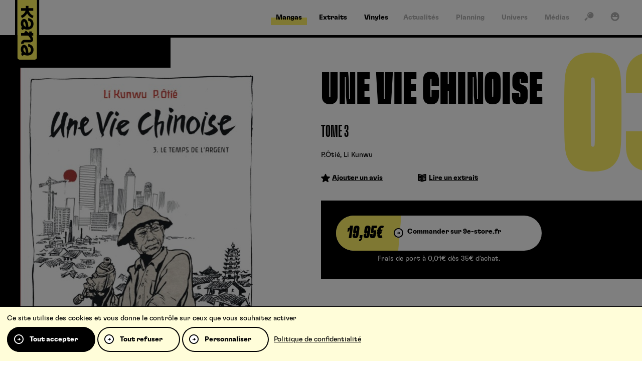

--- FILE ---
content_type: text/html; charset=UTF-8
request_url: https://www.kana.fr/produit/une-vie-chinoise-t3/
body_size: 9010
content:
<!DOCTYPE HTML><html class="no-js" lang="fr-FR"><head><meta charset="UTF-8" /><title>Une vie chinoise T3 kana.fr, le site de r&eacute;f&eacute;rence pour vos mangas ! Kana</title>
<link rel='preload' href='/wp-content/themes/kana/assets/fonts/icons/icons.woff2?1749654266' as='font' crossorigin='anonymous' type='font/woff2' />
<link rel='preload' href='/wp-content/themes/kana/assets/fonts/gt-flexa/GT-Flexa-Standard-Bold.woff2' as='font' crossorigin='anonymous' type='font/woff2' />
<link rel='preload' href='/wp-content/themes/kana/assets/fonts/gt-flexa/GT-Flexa-X-Compressed-Black.woff2' as='font' crossorigin='anonymous' type='font/woff2' />
<link rel='preload' href='https://www.kana.fr/wp-content/themes/kana/assets/images/logo.svg?x62850' as='image' />
<meta name='robots' content='max-image-preview:large' />
	<style>img:is([sizes="auto" i], [sizes^="auto," i]) { contain-intrinsic-size: 3000px 1500px }</style>
	<link rel="preconnect" href="https://bdi.dlpdomain.com" /><link rel="dns-prefetch" href="https://bdi.dlpdomain.com" /><style>html,body{min-height:100.1vh!important}</style><meta property="og:site_name" content="Kana" />
<meta property="og:type" content="article" />
<meta property="og:image" content="https://bdi.dlpdomain.com/album/9782505064220-couv-M480x676.jpg" />
<meta name="twitter:image" content="https://bdi.dlpdomain.com/album/9782505064220-couv-M480x676.jpg" />
<meta name="twitter:card" content="summary_large_image" />
<meta name="twitter:title" content="Une vie chinoise T3" />
<meta name="twitter:description" content="On est en 1982. La révolution culturelle est terminée depuis 4 ans et a laissé place à une politique de réforme et d&#039;ouverture. L&#039;idée de remplacer le bol en fer par le bol en terre, ..." />
<meta name="description" content="On est en 1982. La révolution culturelle est terminée depuis 4 ans et a laissé place à une politique de réforme et d&#039;ouverture. L&#039;idée de remplacer le bol en fer par le bol en terre, ..." />
<meta name="keywords" content="une, vie, chinoise" />
<meta property="og:title" content="Une vie chinoise T3" />
<meta property="og:description" content="On est en 1982. La révolution culturelle est terminée depuis 4 ans et a laissé place à une politique de réforme et d&#039;ouverture. L&#039;idée de remplacer le bol en fer par le bol en terre, ..." />
<meta property="og:url" content="https://www.kana.fr/produit/une-vie-chinoise-t3/" />
<meta name="facebook-domain-verification" content="nqshavclxeg2vxabhjxjarpydasi2n" />
<script type="application/ld+json">{"@context":"https://schema.org","@type":"Product","author":"Kana","datePublished":"2021-06-30","dateModified":"2026-01-26","mainEntityOfPage":"https://www.kana.fr/produit/une-vie-chinoise-t3/","url":"https://www.kana.fr/produit/une-vie-chinoise-t3/","headline":"Une vie chinoise T3","keywords":"une, vie, chinoise","name":"Une vie chinoise T3","description":"On est en 1982. La r\u00e9volution culturelle est termin\u00e9e depuis 4 ans et a laiss\u00e9 place \u00e0 une politique de r\u00e9forme et d'ouverture. L'id\u00e9e de remplacer le bol en fer par le bol en terre, ...","image":{"@type":"ImageObject","url":"https://bdi.dlpdomain.com/album/9782505064220-couv-M480x676.jpg"},"publisher":{"@type":"Organization","name":"Kana","url":"https://www.kana.fr","logo":{"@type":"ImageObject","url":"","width":0,"height":0}}}</script><link rel="alternate" type="application/rss+xml" title="Kana &raquo; Flux" href="https://www.kana.fr/feed/" />
<link rel="alternate" type="application/rss+xml" title="Kana &raquo; Flux des commentaires" href="https://www.kana.fr/comments/feed/" />
<link rel="alternate" type="application/rss+xml" title="Kana &raquo; Une vie chinoise T3 Flux des commentaires" href="https://www.kana.fr/produit/une-vie-chinoise-t3/feed/" />
<style id='dominant-color-styles-inline-css'>
img[data-dominant-color]:not(.has-transparency) { background-color: var(--dominant-color); }
</style>
<link rel="stylesheet" href="https://www.kana.fr/wp-content/cache/minify/b8918.css?x62850" media="all" />










<script  src="https://www.kana.fr/wp-content/cache/minify/511df.js?x62850"></script>


<link rel="EditURI" type="application/rsd+xml" title="RSD" href="https://www.kana.fr/xmlrpc.php?rsd" />
<link rel="canonical" href="https://www.kana.fr/produit/une-vie-chinoise-t3/" />
<meta name="generator" content="dominant-color-images 1.2.0">
<script>var wputh_pages_list={"extraits":"https:\/\/www.kana.fr\/extraits\/"}</script><meta name="viewport" content="width=device-width" /><script>document.documentElement.classList.remove("no-js");</script><link rel="icon" href="https://www.kana.fr/wp-content/themes/kana/assets/images/favicon.png?x62850" sizes="32x32" />
<link rel="icon" href="https://www.kana.fr/wp-content/themes/kana/assets/images/favicon.png?x62850" sizes="192x192" />
<link rel="apple-touch-icon" href="https://www.kana.fr/wp-content/themes/kana/assets/images/favicon.png?x62850" />
<meta name="msapplication-TileImage" content="https://www.kana.fr/wp-content/themes/kana/assets/images/favicon.png" />
</head><body class="wp-singular products-template-default single single-products postid-2187 wp-theme-WPUTheme wp-child-theme-kana cssc-is-responsive post-name_une-vie-chinoise-t3 single-products-mangas"><a class="skiptomain" href="#maincontent">Aller au contenu principal</a><div class="cc-header-main__wrapper">
<div class="centered-container cc-header-main">
<header class="header-main">
<div translate="no" class="h1 main-title main-logo"><a href="https://www.kana.fr"><img src="https://www.kana.fr/wp-content/themes/kana/assets/images/logo.svg?x62850" fetchpriority="high" alt="Kana" /></a></div><div class="main-menu__wrapper"><ul id="menu-main-menu" class="main-menu"><li id="menu-item-5543" class="menu-item menu-item-type-post_type menu-item-object-page menu-item-5543 menu-tpl--page-landing_serie menu-page-landing--mangas"><a href="https://www.kana.fr/mangas/"><span>Mangas</span></a></li>
<li id="menu-item-7931" class="menu-item menu-item-type-post_type menu-item-object-page menu-item-7931 menu-tpl--page-extraits"><a href="https://www.kana.fr/extraits/"><span>Extraits</span></a></li>
<li id="menu-item-37236" class="menu-item menu-item-type-custom menu-item-object-custom menu-item-37236"><a target="_blank" href="https://microidsrecords.com"><span>Vinyles</span></a></li>
</ul></div><div class="main_second-menu__wrapper"><ul id="menu-second-menu" class="main_second-menu"><li id="menu-item-5544" class="menu-item menu-item-type-post_type menu-item-object-page menu-item-5544 menu-tpl--page-news"><a href="https://www.kana.fr/actualites/"><span>Actualités</span></a></li>
<li id="menu-item-5545" class="menu-item menu-item-type-post_type menu-item-object-page menu-item-5545 menu-tpl--page-planning"><a href="https://www.kana.fr/planning/"><span>Planning</span></a></li>
<li id="menu-item-5546" class="menu-item menu-item-type-post_type_archive menu-item-object-univers menu-item-5546"><a href="https://www.kana.fr/univers/"><span>Univers</span></a></li>
<li id="menu-item-5547" class="menu-item menu-item-type-post_type_archive menu-item-object-medias menu-item-5547"><a href="https://www.kana.fr/medias/"><span>Médias</span></a></li>
</ul></div><div class="quicklink"><a href="#" data-kana-open-panel="search" title="Recherche"><span><i aria-hidden="true" class="icon icon_search"></i></span></a></div>
<div class="quicklink"><a href="#" data-kana-open-panel="account" title="Mon compte"><span><i aria-hidden="true" class="icon icon_account"></i></span></a></div>
</header>
</div>
</div>

<div class="mobile-header">
    <a class="mobile-header__logo" href="https://www.kana.fr">
        <img class="logo-small" src="https://www.kana.fr/wp-content/themes/kana/assets/images/logo-small.svg?x62850" alt="" />
        <img class="logo-big" src="https://www.kana.fr/wp-content/themes/kana/assets/images/logo.svg?x62850" alt="" />
    </a>
</div>

<div class="sticky-menu"><a class="link-mangas" href="https://www.kana.fr/mangas/"><i aria-hidden="true" class="icon icon_mangas"></i></a><a class="link-animes" href="https://www.kana.fr/animes/"><i aria-hidden="true" class="icon icon_animes"></i></a><a class="link-extraits" href="https://www.kana.fr/extraits/"><i aria-hidden="true" class="icon icon_extraits"></i></a><a class="link-search" data-kana-open-panel="search" href="#"><i aria-hidden="true" class="icon icon_search"></i></a><a class="link-burger" data-kana-open-panel="mobile-nav" href="#"><i aria-hidden="true" class="icon icon_burger"></i></a></div><div id="content"><div id="maincontent"></div><div id="js-values" class="js-values"  data-page_title="Une vie chinoise T3 kana.fr, le site de r&eacute;f&eacute;rence pour vos mangas ! Kana" data-body_class="wp-singular products-template-default single single-products postid-2187 wp-theme-WPUTheme wp-child-theme-kana cssc-is-responsive post-name_une-vie-chinoise-t3 single-products-mangas"></div>
<div class="hero-area__wrapper hero-area--master single-product-header"  itemscope itemtype="https://schema.org/Product">
    <div class="hero-area ">
        <div class="hero-area__bar"></div>
        <div class="hero-area__inner">
            <div class="section">
            <div class="single-product-header__grid">
                <div class="image">
                    <img width="480" height="680" src="https://bdi.dlpdomain.com/album/9782505064220-couv-M480x676.jpg" alt="" />                </div>
                <div class="content">
                    <h1 itemprop="name" class="single-product-header__title">Une vie chinoise<br /><small>Tome 3</small></h1><span class="tome-nb-big">03</span><div class="single-product-header__authors"><a href="https://www.kana.fr/auteurs/p-otie/">P.Ôtié</a>, <a href="https://www.kana.fr/auteurs/li-kunwu/">Li Kunwu</a></div><div class="product-rating-actions"><div><a class="add-advice" href="#products-avis-mot"><i class="icon icon_star"></i><span>Ajouter un avis</span></a></div><div><a class="read-extract no-smooth" href="#extrait"><i class="icon icon_extraits"></i><span>Lire un extrait</span></a></div></div><div class="header-product-buy-zone"><div class="header-product-buy-zone__inner"><form method="post" action="https://9e-store.fr/cart/" target="_blank"><button type="submit" class="cmbd-widget-buy" data-ean="9782505064220"><span><strong class="price">19,95&euro;</strong><span class="order">Commander sur 9e-store.fr</span></span></button><input type="hidden" name="_method" value="PATCH"><input type="hidden" name="batch[9782505064220]" value="1"><span class="note-9estore">Frais de port à 0,01€ dès 35€ d’achat.</span></form></div></div>                </div>
            </div>
            </div>
            <div class="single-product-header-details__grid">
                <div class="tech"><div class="tech-inner section--double"><table data-sortable><tbody><tr><td class="col-0" >Parution</td><td class="col-1" >21 septembre 2015</td></tr><tr><td class="col-0" >ISBN&nbsp;/&nbsp;EAN</td><td class="col-1" >9782505064220</td></tr><tr><td class="col-0" >Format</td><td class="col-1" >170x240</td></tr><tr><td class="col-0" >Nb de pages</td><td class="col-1" >272</td></tr><tr><td class="col-0" >Collection</td><td class="col-1" >Made in</td></tr><tr><td class="col-0" >Catégorie</td><td class="col-1" >Roman graphique</td></tr></tbody></table></div></div>
                <div class="desc section">
                    <div class="hero-area__description" itemprop="description">
                    <p>On est en 1982. La révolution culturelle est terminée depuis 4 ans et a laissé place à une politique de réforme et d&rsquo;ouverture. L&rsquo;idée de remplacer le bol en fer par le bol en terre, c&rsquo;est-à-dire d&rsquo;abandonner la prise en charge des Chinois par l&rsquo;Etat, circule. Quant au procès de Jiang Qing, la veuve de Mao, et de la bande des 4, il est toujours en cours. Plus que quelques jours avant le verdict&#8230;</p>
<p>Alors que la Chine entre ainsi dans une ère de développement, Xiao, qui est maintenant dessinateur pour le journal Yunnan Ribao, continue à vivre sa vie. Il vient de se marier avec FengFeng, une jeune doctoresse, fille d&rsquo;un ami de son père. En attendant que l&rsquo;Etat leur attribue un logement, le couple va vivre dans la famille de Xiao&#8230;</p>
                                            <a class="kana-button" href="https://www.kana.fr/series/une-vie-chinoise/"><span>Découvrir la série</span></a>
                                        </div>
                </div>
            </div>
        </div>
    </div>
<div class="hero-area__title-bg hero-area__title-bg--down">Une vie chinoise T3</div>
</div>
<div class="centered-container cc-auteurs section--double section--yellow"><div class="auteurs"><div class="auteurs__inner"><div class="title-cta"><h2 class="auteurs__title title">Les auteurs</h2></div><div class="auteurs__content"><ul><li>Scénario<div><h3 class="h-underline"><a href="https://www.kana.fr/auteurs/p-otie/"><span>P.Ôtié</span></a></h3></div></li><li>Scénario, Dessin<div><h3 class="h-underline"><a href="https://www.kana.fr/auteurs/li-kunwu/"><span>Li Kunwu</span></a></h3></div></li></ul></div></div></div></div><div class="centered-container cc-products-other-tomes section--double section--border">
    <div class="products-other-tomes">
        <div class="title-cta title-cta--right">
            <h2 class="title title-r block--planning__title">Autres tomes</h2>
            <a class="cta kana-cta" href="https://www.kana.fr/series/une-vie-chinoise/"><span>Voir tous</span></a>
        </div>
        <div class="products-other-tomes__content">
            <ul class="loop-list loop-list--big"><li><div class="loop loop--product" data-prod-type="default">
    <div class="loop__image">
        <a href="https://www.kana.fr/produit/une-vie-chinoise-t1/">
            <img loading="lazy" src="https://bdi.dlpdomain.com/album/9782505066590-couv-M300x425.jpg" alt="Une vie chinoiseTome 1" />
                                </a>
    </div>
    <div class="loop__content">
        <a href="https://www.kana.fr/produit/une-vie-chinoise-t1/">
            <h3 class="loop__name"><span class="loop__name__inner"><span>Une vie chinoise<br /><small>Tome 1</small></span></span></h3>        </a>

<div class="tome-number">01</div>    </div>
</div></li><li><div class="loop loop--product" data-prod-type="default">
    <div class="loop__image">
        <a href="https://www.kana.fr/produit/une-vie-chinoise-t2/">
            <img loading="lazy" src="https://bdi.dlpdomain.com/album/9782505066606-couv-M300x425.jpg" alt="Une vie chinoiseTome 2" />
                                </a>
    </div>
    <div class="loop__content">
        <a href="https://www.kana.fr/produit/une-vie-chinoise-t2/">
            <h3 class="loop__name"><span class="loop__name__inner"><span>Une vie chinoise<br /><small>Tome 2</small></span></span></h3>        </a>

<div class="tome-number">02</div>    </div>
</div></li></ul>        </div>
    </div>
</div>
<div class="centered-container cc-share">
    <div class="share">
        <h3 class="share__title">Partager</h3>
        <div class="share__content">
            <ul><li><a rel="noreferrer noopener" target="_blank" href="https://www.facebook.com/sharer/sharer.php?u=https%3A%2F%2Fwww.kana.fr%2Fproduit%2Fune-vie-chinoise-t3%2F"><i class="icon icon_round-facebook"></i></a></li><li><a rel="noreferrer noopener" target="_blank" href="https://x.com/intent/post?text=Une+vie+chinoise+T3+https%3A%2F%2Fwww.kana.fr%2Fproduit%2Fune-vie-chinoise-t3%2F+via+%40EditionsKana"><i class="icon icon_round-twitter"></i></a></li><li><a rel="noreferrer noopener" target="_blank"data-clipboard-text="https://www.kana.fr/produit/une-vie-chinoise-t3/" href="https://www.kana.fr/produit/une-vie-chinoise-t3/"><i class="icon icon_round-link"></i></a></li></ul>        </div>
    </div>
</div>
<div id="products-avis-mot" class="centered-container centered-container--thin cc-avis-mot section--double section--yellow">
    <div class="avis-mot">
<div class="avis-mot__content-avis section-m"><div class="title-cta"><h2 class="title title-y block--planning__title">Avis</h2></div><p>Aucun avis pour le moment.</p><div class="avis-mot__content-login"><p>Vous devez être connecté pour ajouter un avis.</p><p><a href="#" class="kana-button" data-kana-open-panel="account"><span>Me connecter</span></a></p></div></div>
    </div>
</div>


<div class="centered-container cc-products-list section section--border">
    <div class="relative-anchor" id="section-series"></div>
    <div class="products-list section">
        <div class="title-cta">
            <h2 class="title title-r">Vous aimerez aussi</h2>
        </div>
        <div class="products-list__content">
<ul class="loop-list"><li><div class="loop loop--serie">
    <div class="loop__image">
        <a href="https://www.kana.fr/series/yokozuna/">
            <img loading="lazy" src="https://bdi.dlpdomain.com/album/9782505018964-couv-M300x425.jpg" alt="Yokozuna" />
        </a>
    </div>
    <div class="loop__content">
        <a href="https://www.kana.fr/series/yokozuna/">
            <h3 class="loop__name"><span class="loop__name__inner"><span>Yokozuna</span></span></h3>        </a>
    </div>
</div></li><li><div class="loop loop--serie">
    <div class="loop__image">
        <a href="https://www.kana.fr/series/le-sommet-des-dieux/">
            <img loading="lazy" src="https://bdi.dlpdomain.com/album/9782505004899-couv-M300x425.jpg" alt="Le Sommet des Dieux" />
        </a>
    </div>
    <div class="loop__content">
        <a href="https://www.kana.fr/series/le-sommet-des-dieux/">
            <h3 class="loop__name"><span class="loop__name__inner"><span>Le Sommet des Dieux</span></span></h3>        </a>
    </div>
</div></li><li><div class="loop loop--serie">
    <div class="loop__image">
        <a href="https://www.kana.fr/series/on-the-frontier/">
            <img loading="lazy" src="https://bdi.dlpdomain.com/album/9782505069812-couv-M300x425.jpg" alt="On the Frontier" />
        </a>
    </div>
    <div class="loop__content">
        <a href="https://www.kana.fr/series/on-the-frontier/">
            <h3 class="loop__name"><span class="loop__name__inner"><span>On the Frontier</span></span></h3>        </a>
    </div>
</div></li><li><div class="loop loop--serie">
    <div class="loop__image">
        <a href="https://www.kana.fr/series/la-voie-ferree-au-dessus-des-nuages/">
            <img loading="lazy" src="https://bdi.dlpdomain.com/album/9782505019633-couv-M300x425.jpg" alt="La voie ferrée au-dessus des nuages" />
        </a>
    </div>
    <div class="loop__content">
        <a href="https://www.kana.fr/series/la-voie-ferree-au-dessus-des-nuages/">
            <h3 class="loop__name"><span class="loop__name__inner"><span>La voie ferrée au-dessus des nuages</span></span></h3>        </a>
    </div>
</div></li><li><div class="loop loop--serie">
    <div class="loop__image">
        <a href="https://www.kana.fr/series/le-samourai-bambou/">
            <img loading="lazy" src="https://bdi.dlpdomain.com/album/9782505007272-couv-M300x425.jpg" alt="Le Samouraï Bambou" />
        </a>
    </div>
    <div class="loop__content">
        <a href="https://www.kana.fr/series/le-samourai-bambou/">
            <h3 class="loop__name"><span class="loop__name__inner"><span>Le Samouraï Bambou</span></span></h3>        </a>
    </div>
</div></li><li><div class="loop loop--serie">
    <div class="loop__image">
        <a href="https://www.kana.fr/series/au-coeur-de-fukushima/">
            <img loading="lazy" src="https://bdi.dlpdomain.com/album/9782505064596-couv-M300x425.jpg" alt="Au coeur de Fukushima" />
        </a>
    </div>
    <div class="loop__content">
        <a href="https://www.kana.fr/series/au-coeur-de-fukushima/">
            <h3 class="loop__name"><span class="loop__name__inner"><span>Au coeur de Fukushima</span></span></h3>        </a>
    </div>
</div></li></ul>        </div>
    </div>
</div>

<div id="extrait" class="extract-wrapper"><a href="https://www.kana.fr/extraits/" class="extract-wrapper__back"><i class="icon icon_arrow-l"></i><span>Retour à la liste des extraits</span></a><a href="#" class="extract-wrapper__close"><i class="icon icon_cross"></i></a><div class="extract-wrapper__inner"><iframe allowfullscreen allow="fullscreen" loading="lazy" src="https://player.dlpdomain.com/player-display?do=html&#038;token=qGCMvAx26RQRh4AETq3HHjXTDb4CAlsq"></iframe></div></div></div><script type="speculationrules">
{"prefetch":[{"source":"document","where":{"and":[{"href_matches":"\/*"},{"not":{"href_matches":["\/wp-*.php","\/wp-admin\/*","\/wp-content\/uploads\/*","\/wp-content\/*","\/wp-content\/plugins\/*","\/wp-content\/themes\/kana\/*","\/wp-content\/themes\/WPUTheme\/*","\/*\\?(.+)"]}},{"not":{"selector_matches":"a[rel~=\"nofollow\"]"}},{"not":{"selector_matches":".no-prefetch, .no-prefetch a"}}]},"eagerness":"conservative"}]}
</script>
    <script type="text/javascript">
    var ajax_url = "https://www.kana.fr/wp-admin/admin-ajax.php";
    </script> <script type="text/javascript">(function(){var $f = document.getElementById("commentform");if($f){$f.removeAttribute("novalidate")}}())</script><div class="centered-container cc-breadcrumbs-wrapper">
    <div class="breadcrumbs-wrapper">
        <ul class="breadcrumbs" itemscope itemtype="https://schema.org/BreadcrumbList"><li itemprop="itemListElement" itemscope itemtype="https://schema.org/ListItem"><a itemprop="item" class="element-ariane element-ariane--home " href="https://www.kana.fr"><span itemprop="name">Accueil</span></a><meta itemprop="position" content="1" /></li><li itemprop="itemListElement" itemscope itemtype="https://schema.org/ListItem"><strong  class="element-ariane element-ariane--single-page is-last"><span itemprop="name">Une vie chinoise T3</span></strong><meta itemprop="position" content="2" /></li></ul>    </div>
</div><div class="centered-container cc-footer-main">
    <div class="footer-main">
        <div class="footer-main__grid">
            <div class="footer-main-newsletter-social">
                <div class="footer-main-newsletter">
                    <h3 class="h-underline"><span>La newsletter</span></h3>
                    <p>Inscrivez-vous pour bénéficier de nos dernières nouveautés et promotions !</p>
                    <form class="kananewsletter-form newsletter-form" id="newsletter-form" action="" method="post"><div class="kananewsletter-form-wrapper"><p class="field"><label class="newsletter-label" for="footer_newsletter">E-Mail</label><input type="email" name="kananewsletter_email" placeholder="Votre adresse email" id="footer_newsletter" value="" required=""/></p><button type="submit" class="kana-button kana-button--form"><span>S’inscrire</span></button></div><div class="messages" aria-live="polite" data-list-empty="Vous devez choisir au moins un sujet ci-dessus." data-success="Votre mail a bien été ajouté, merci !" data-failure="Votre mail n’a pas pu être ajouté."></div></form>                </div>
                <div class="footer-main-social">
                    <h3 class="h-underline"><span>Suivez-nous</span></h3>
                    <ul class="wputh-social-links footer__social"><li><a rel="me noreferrer noopener" href="https://www.instagram.com/editions_kana_officiel/?hl=fr" class="instagram" title="Instagram : Suivre Kana (s'ouvre dans une nouvelle fenêtre)" target="_blank"><i class="icon icon_round-instagram"></i></a></li><li><a rel="me noreferrer noopener" href="https://www.tiktok.com/@editionskana" class="tiktok" title="TikTok : Suivre Kana (s'ouvre dans une nouvelle fenêtre)" target="_blank"><i class="icon icon_round-tiktok"></i></a></li><li><a rel="me noreferrer noopener" href="https://www.twitch.tv/editionskana?lang=fr" class="twitch" title="Twitch : Suivre Kana (s'ouvre dans une nouvelle fenêtre)" target="_blank"><i class="icon icon_round-twitch"></i></a></li><li><a rel="me noreferrer noopener" href="https://www.facebook.com/les.editions.kana/" class="facebook" title="Facebook : Suivre Kana (s'ouvre dans une nouvelle fenêtre)" target="_blank"><i class="icon icon_round-facebook"></i></a></li><li><a rel="me noreferrer noopener" href="https://fr.linkedin.com/company/editions-kana" class="linkedin" title="Linkedin : Suivre Kana (s'ouvre dans une nouvelle fenêtre)" target="_blank"><i class="icon icon_round-linkedin"></i></a></li><li><a rel="me noreferrer noopener" href="https://twitter.com/EditionsKana" class="twitter" title="Twitter : Suivre Kana (s'ouvre dans une nouvelle fenêtre)" target="_blank"><i class="icon icon_round-twitter"></i></a></li><li><a rel="me noreferrer noopener" href="https://www.youtube.com/user/EditionsKana" class="youtube" title="Youtube : Suivre Kana (s'ouvre dans une nouvelle fenêtre)" target="_blank"><i class="icon icon_round-youtube"></i></a></li></ul>                </div>
            </div>
            <div class="footer-main-menu">
                <div class="footer-menu__wrapper"><ul id="menu-foot-menu" class="footer-menu"><li id="menu-item-5551" class="menu-item menu-item-type-post_type menu-item-object-page menu-item-has-children menu-item-5551 menu-tpl--page-landing_serie menu-page-landing--mangas"><a href="https://www.kana.fr/mangas/">Mangas</a>
<ul class="sub-menu">
	<li id="menu-item-8142" class="menu-item menu-item-type-custom menu-item-object-custom menu-item-8142"><a href="/series/naruto/">Naruto</a></li>
	<li id="menu-item-8184" class="menu-item menu-item-type-custom menu-item-object-custom menu-item-8184"><a href="/series/fire-force/">Fire Force</a></li>
	<li id="menu-item-8197" class="menu-item menu-item-type-custom menu-item-object-custom menu-item-8197"><a href="/series/bloom-into-you/">Bloom into you</a></li>
	<li id="menu-item-8195" class="menu-item menu-item-type-custom menu-item-object-custom menu-item-8195"><a href="/series/undead-unluck/">Undead Unluck</a></li>
	<li id="menu-item-8196" class="menu-item menu-item-type-custom menu-item-object-custom menu-item-8196"><a href="/series/blue-spring-ride/">Blue Spring Ride</a></li>
</ul>
</li>
<li id="menu-item-5552" class="menu-item menu-item-type-post_type menu-item-object-page menu-item-has-children menu-item-5552 menu-tpl--page-news"><a href="https://www.kana.fr/actualites/">Actualités</a>
<ul class="sub-menu">
	<li id="menu-item-15196" class="menu-item menu-item-type-custom menu-item-object-custom menu-item-15196"><a href="/actualites/#category:nouvelles-series">Nouvelles séries</a></li>
	<li id="menu-item-15194" class="menu-item menu-item-type-custom menu-item-object-custom menu-item-15194"><a href="/actualites/#category:goodies">Goodies</a></li>
	<li id="menu-item-15195" class="menu-item menu-item-type-custom menu-item-object-custom menu-item-15195"><a href="/actualites/#category:festivals">Festivals</a></li>
	<li id="menu-item-15197" class="menu-item menu-item-type-custom menu-item-object-custom menu-item-15197"><a href="/actualites/#category:figurines">Figurines</a></li>
	<li id="menu-item-15378" class="menu-item menu-item-type-custom menu-item-object-custom menu-item-15378"><a href="/actualites/#category:top-15">Top 15</a></li>
</ul>
</li>
<li id="menu-item-30555" class="menu-item menu-item-type-custom menu-item-object-custom menu-item-30555"><a target="_blank" href="https://kana-oneira.fr/">Oneira.fr</a></li>
<li id="menu-item-19787" class="menu-item menu-item-type-custom menu-item-object-custom menu-item-has-children menu-item-19787"><a>Partenaires</a>
<ul class="sub-menu">
	<li id="menu-item-52012" class="menu-item menu-item-type-custom menu-item-object-custom menu-item-52012"><a target="_blank" href="https://9e-store.fr/kana?srsltid=AfmBOoq5NSxVWnQf4FFUHhDpUm_y7HLtkUEVOv12SQsQiMEpiaoXEdmr">9e-store</a></li>
	<li id="menu-item-28949" class="menu-item menu-item-type-custom menu-item-object-custom menu-item-28949"><a target="_blank" href="https://animationdigitalnetwork.fr/">ADN</a></li>
	<li id="menu-item-28950" class="menu-item menu-item-type-custom menu-item-object-custom menu-item-28950"><a target="_blank" href="https://www.mangas.io/">Mangas.IO</a></li>
</ul>
</li>
</ul></div>            </div>
        </div>
    </div>
</div>
<div class="centered-container cc-footer-copy">
    <footer class="footer-copy">
        <div class="footer-logo"><img loading="lazy" src="https://www.kana.fr/wp-content/themes/kana/assets/images/logo-small.svg?x62850" alt="" /></div>
                <div class="footer-links"><ul><li><a  href="https://www.kana.fr/charte-pour-la-protection-des-donnees-personnelles/"><span>Charte pour la protection des données personnelles</span></a></li><li><a  href="https://www.kana.fr/conditions-generales-d-utilisation/"><span>Conditions générales d’utilisation</span></a></li><li><a  href="https://www.kana.fr/contact/"><span>Contact</span></a></li><li><a  href="https://www.kana.fr/soumettre-un-projet/"><span>Soumettre un projet</span></a></li><li><a  href="https://www.kana.fr/proposer-une-serie/"><span>Proposer une série</span></a></li><li><a  href="https://www.kana.fr/qui-sommes-nous/"><span>Qui sommes-nous ?</span></a></li></ul></div>
            </footer>
</div>
<div class="kana-panel" data-kana-panel="mobile-nav">
    <div class="kana-panel__overlay"></div>
    <div class="kana-panel__main">
        <div class="kana-panel__inner">
            <div class="kana-panel__content">
                <div class="main_mobile-menu__wrapper"><ul id="menu-menu-mobile" class="main_mobile-menu"><li id="menu-item-33268" class="menu-item menu-item-type-post_type menu-item-object-page menu-item-33268 menu-tpl--page-news"><a href="https://www.kana.fr/actualites/">Actualités</a></li>
<li id="menu-item-33269" class="menu-item menu-item-type-post_type menu-item-object-page menu-item-33269 menu-tpl--page-planning"><a href="https://www.kana.fr/planning/">Planning</a></li>
<li id="menu-item-33270" class="menu-item menu-item-type-post_type_archive menu-item-object-univers menu-item-33270"><a href="https://www.kana.fr/univers/">Univers</a></li>
<li id="menu-item-33274" class="menu-item menu-item-type-post_type_archive menu-item-object-medias menu-item-33274"><a href="https://www.kana.fr/medias/">Médias</a></li>
<li id="menu-item-37235" class="menu-item menu-item-type-custom menu-item-object-custom menu-item-37235"><a href="https://microidsrecords.com">Vinyles</a></li>
</ul></div><ul class="wputh-social-links header__social"><li><a rel="me noreferrer noopener" href="https://www.instagram.com/editions_kana_officiel/?hl=fr" class="instagram" title="Instagram : Suivre Kana (s'ouvre dans une nouvelle fenêtre)" target="_blank"><i class="icon icon_round-instagram"></i></a></li><li><a rel="me noreferrer noopener" href="https://www.tiktok.com/@editionskana" class="tiktok" title="TikTok : Suivre Kana (s'ouvre dans une nouvelle fenêtre)" target="_blank"><i class="icon icon_round-tiktok"></i></a></li><li><a rel="me noreferrer noopener" href="https://www.twitch.tv/editionskana?lang=fr" class="twitch" title="Twitch : Suivre Kana (s'ouvre dans une nouvelle fenêtre)" target="_blank"><i class="icon icon_round-twitch"></i></a></li><li><a rel="me noreferrer noopener" href="https://www.facebook.com/les.editions.kana/" class="facebook" title="Facebook : Suivre Kana (s'ouvre dans une nouvelle fenêtre)" target="_blank"><i class="icon icon_round-facebook"></i></a></li><li><a rel="me noreferrer noopener" href="https://fr.linkedin.com/company/editions-kana" class="linkedin" title="Linkedin : Suivre Kana (s'ouvre dans une nouvelle fenêtre)" target="_blank"><i class="icon icon_round-linkedin"></i></a></li><li><a rel="me noreferrer noopener" href="https://twitter.com/EditionsKana" class="twitter" title="Twitter : Suivre Kana (s'ouvre dans une nouvelle fenêtre)" target="_blank"><i class="icon icon_round-twitter"></i></a></li><li><a rel="me noreferrer noopener" href="https://www.youtube.com/user/EditionsKana" class="youtube" title="Youtube : Suivre Kana (s'ouvre dans une nouvelle fenêtre)" target="_blank"><i class="icon icon_round-youtube"></i></a></li></ul>                <div class="mobile-nav-buttons">
                                            <button class="kana-button" data-kana-open-panel="account" type="button"><span>Se connecter</span></button>
                        <a href="https://www.kana.fr/creer-un-compte/" class="kana-button kana-button--border kana-button--border--dark"><span>S’inscrire</span></a>
                                    </div>
            </div>
        </div>
    </div>
</div>
<div class="kana-panel" data-kana-panel="search">
    <div class="kana-panel__overlay"></div>
    <div class="kana-panel__main">
        <div class="kana-panel__inner">
            <div class="kana-panel__header">
                <h2 class="kana-panel__title">Rechercher</h2>
                <button type="button" data-kana-close-panel="1" class="kana-panel__close"><i class="icon icon_cross"></i></button>
            </div>
            <div class="kana-panel__content">
                <form  action="https://www.kana.fr" method="get" class="cssc-form kana-search-form">
                    <div class="box">
                        <input title="Rechercher" name="s" id="s" type="search" placeholder="Titre, série, article" />
                    </div>
                    <button class="kana-button" type="submit">
                        <span>Rechercher</span>
                    </button>
                </form>
                                    <div class="kana-top-searches">
                        <h3 class="kana-top-searches__title">Recherches populaires</h3>
                        <ul class="kana-top-searches__list">
                                                        <li><a href="https://www.kana.fr?s=Naruto">Naruto</a></li>
                                                        <li><a href="https://www.kana.fr?s=Death+Note">Death Note</a></li>
                                                        <li><a href="https://www.kana.fr?s=One+Piece">One Piece</a></li>
                                                        <li><a href="https://www.kana.fr?s=Hunter+x+Hunter">Hunter x Hunter</a></li>
                                                        <li><a href="https://www.kana.fr?s=Fire+Force">Fire Force</a></li>
                                                        <li><a href="https://www.kana.fr?s=Black+Butler">Black Butler</a></li>
                                                    </ul>
                    </div>
                            </div>
        </div>
    </div>
</div>
<div class="kana-panel" data-kana-panel="account">
    <div class="kana-panel__overlay"></div>
    <div class="kana-panel__main">
        <div class="kana-panel__inner">
            <div class="kana-panel__header">
                <h2 class="kana-panel__title">Se connecter</h2>
                <button type="button" data-kana-close-panel="1" class="kana-panel__close"><i class="icon icon_cross"></i></button>
            </div>
            <div class="kana-panel__content">
                                <form name="loginform" id="loginform" action="https://www.kana.fr/wp-login.php" method="post">
                                        <ul class="cssc-form">
                        <li class="box login-username">
                            <input required type="text" name="log" id="user_login" class="input" placeholder="Email" value="" />
                        </li>
                        <li class="box login-password">
                            <input required type="password" name="pwd" id="user_pass" placeholder="Mot de passe" class="input" value=""  />
                        </li>
                        <li class="login-submit">
                            <button class="kana-button"  name="wp-submit" id="wp-submit"  type="submit"><span>Se connecter</span></button>
                            <input type="hidden" name="redirect_to" value="https://www.kana.fr/produit/une-vie-chinoise-t3/" />
                            <a href="https://www.kana.fr/lost-password/">Mot de passe oublié?</a>
                        </li>
                    </ul>
                </form>
                                <div class="panel-register">
                    <p><strong>Pas encore de compte ?</strong></p>
<p>Créez un compte en quelques clics pour donner votre avis, noter nos produits et profiter de nos offres exclusives.</p>
<div id="ConnectiveDocSignExtentionInstalled" data-extension-version="1.0.4"></div>
                    <p>
                        <a class="kana-button" href="https://www.kana.fr/creer-un-compte/"><span>Créer un compte</span></a>
                    </p>
                </div>
                                            </div>
        </div>
    </div>
</div>
<button type="button" data-kana-close-panel="1" class="kana-sticky-close"><i class="icon icon_cross"></i></button><script id="wpu_polls_front_script-js-extra">
var wpu_polls_settings = {"ajaxurl":"https:\/\/www.kana.fr\/wp-admin\/admin-ajax.php","str_0_vote":"0 vote","str_one_vote":"1 vote","str_n_votes":"%d votes","cacheurl":"https:\/\/www.kana.fr\/wp-content\/uploads\/wpu_polls\/"};
</script>
<script  src="https://www.kana.fr/wp-content/cache/minify/54865.js?x62850"></script>

<script id="wpulivesearch_front_js-js-extra">
var wpulivesearch_settings = {"fulltext_and_filters":"1","fulltext_keys":["name"],"sort_results_callback":"","nb_items_in_pager":"4","load_all_default":"1","pager_load_more":"0","dynamic_url":"1","results_per_page":"24","inclusive_search":"","view_selected_multiple_values":"","view_selected_hide_values_label":"1","view_selected_simple_replace_label":"","view_selected__before":"(","view_selected__after":")","minimal_fulltext_value":"1","minimal_numeric_value":"0","search_form_order":["search_form","filters","reset"],"plugin_version":"0.28.1"};
</script>

<script  src="https://www.kana.fr/wp-content/cache/minify/6c746.js?x62850"></script>

<script id="wp-util-js-extra">
var _wpUtilSettings = {"ajax":{"url":"\/wp-admin\/admin-ajax.php"}};
</script>
<script  src="https://www.kana.fr/wp-content/cache/minify/76d15.js?x62850"></script>

<script id="wpunotifications_front_script-js-extra">
var wpunotifications_settings = {"ajax_url":"https:\/\/www.kana.fr\/wp-admin\/admin-ajax.php"};
</script>
<script  src="https://www.kana.fr/wp-content/cache/minify/9cbea.js?x62850"></script>

<script src="https://www.kana.fr/wp-content/plugins/wputarteaucitron/assets/tarteaucitron/tarteaucitron.min.js?x62850&amp;ver=1.21.0" id="wputarteaucitron_main-js"></script>
<script id="wputarteaucitron_front_script-js-extra">
var wputarteaucitron_settings = {"ajax_url":"https:\/\/www.kana.fr\/wp-admin\/admin-ajax.php","nonce":"349539220f","accept_all_cta":"1","deny_all_cta":"1","show_icon":"1","cookie_name":"tarteaucitron","hashtag":"#tarteaucitron","banner_message":"","banner_orientation":"bottom","icon_position":"BottomRight","privacy_page":"https:\/\/www.kana.fr\/charte-pour-la-protection-des-donnees-personnelles\/","custom_icon":"https:\/\/www.kana.fr\/wp-content\/uploads\/2024\/01\/icon-cookies-round-smaller.png","ga4_id":"G-NEBZLE18QW","services":{"gtag":{"setting_key":"ga4_id","user_key":"gtagUa"}}};
</script>







<script  src="https://www.kana.fr/wp-content/cache/minify/cc13e.js?x62850"></script>

<script id="wputh-clipboard-init-js-js-extra">
var wputh_clipboard_init_js = {"txt_copied":"Copi\u00e9 !"};
</script>





<script  src="https://www.kana.fr/wp-content/cache/minify/0ea0c.js?x62850"></script>

<script id="wpucontactforms-front-js-extra">
var wpucontactforms_obj = {"ajaxurl":"https:\/\/www.kana.fr\/wp-admin\/admin-ajax.php","disposable_domains":"[base64]","allowed_url_params":"WyJ1dG1fc291cmNlIiwidXRtX21lZGl1bSIsInV0bV9jYW1wYWlnbiIsInV0bV90ZXJtIiwidXRtX2NvbnRlbnQiLCJnY2xpZCIsImZiY2xpZCJd","enable_custom_validation":"1"};
</script>
<script  src="https://www.kana.fr/wp-content/cache/minify/f7c6f.js?x62850"></script>

</body></html>
<!--
Performance optimized by W3 Total Cache. Learn more: https://www.boldgrid.com/w3-total-cache/

Mise en cache objet de 198/290 objets utilisant Redis
Mise en cache de page à l’aide de Disk 
Minified using Disk

Served from: www.kana.fr @ 2026-01-26 19:32:47 by W3 Total Cache
-->

--- FILE ---
content_type: text/html; charset=UTF-8
request_url: https://player.dlpdomain.com/player-display?do=html&token=qGCMvAx26RQRh4AETq3HHjXTDb4CAlsq
body_size: 1276
content:
<!doctype html>
<html lang="fr-FR">
<head>
  <!-- Google Tag Manager -->
  <script>(function (w, d, s, l, i) {
      w[l] = w[l] || [];
      w[l].push({
        'gtm.start':
          new Date().getTime(), event: 'gtm.js'
      });
      var f = d.getElementsByTagName(s)[0],
        j = d.createElement(s), dl = l != 'dataLayer' ? '&l=' + l : '';
      j.async = true;
      j.src =
        'https://www.googletagmanager.com/gtm.js?id=' + i + dl;
      f.parentNode.insertBefore(j, f);
    })(window, document, 'script', 'dataLayer', 'GTM-PTFHX6QG');
  </script>
  <!-- End Google Tag Manager -->
  <title>Une vie chinoise T3</title>
  <meta charset="UTF-8"/>
  <meta content='width=device-width, initial-scale=1, maximum-scale=1, user-scalable=no' name='viewport'>
  <meta name="viewport" content="width=device-width, initial-scale=1">
  <link rel="stylesheet" href="/build/normalize.css">
  <link rel="stylesheet" href="/build/global.css">
  <link rel="stylesheet" href="/build/app.css">
</head>

<body>
<!-- Google Tag Manager (noscript) -->
<noscript>
  <iframe src="https://www.googletagmanager.com/ns.html?id=GTM-PTFHX6QG" height="0" width="0"
          style="display:none;visibility:hidden"></iframe>
</noscript>
<!-- End Google Tag Manager (noscript) -->
<div id="app" style="height: 100%;">
  <player
    token="qGCMvAx26RQRh4AETq3HHjXTDb4CAlsq"
    website="KANA"
    no-redirection=""
    album-id="BDA_5131680"
    ean="9782505064220"
    logo-url="/img/logos/kana.png"
    album-url=""
    cover="https://bdi.dlpdomain.com/player/qGCMvAx26RQRh4AETq3HHjXTDb4CAlsq-couv-1200.jpg"
    title="Une vie chinoise T3"
    author=""
    cartoonist=" Li Kunwu"
    scriptwriter=" P.Ôtié,  Li Kunwu"
    colorist=""
    :default-to-double-page="true"
          embbed-code='&lt;iframe src=&quot;https://player.dlpdomain.com/kana/lire-en-ligne/une-vie-chinoise/3/une-vie-chinoise-t3?token=qGCMvAx26RQRh4AETq3HHjXTDb4CAlsq&quot; width=&quot;800&quot; height=&quot;600&quot; frameborder=&quot;0&quot; scrolling=&quot;no&quot; allowfullscreen&gt;&lt;/iframe&gt;'
        :start-page="1"
    :rtl="true"
    :pages='[{"type":"couv","pageNumber":0,"orderNumber":0,"groupable":false,"url":"https:\/\/bdi.dlpdomain.com\/player\/qGCMvAx26RQRh4AETq3HHjXTDb4CAlsq-couv-1200.jpg","id":1},{"pageNumber":1,"groupable":true,"url":"https:\/\/bdi.dlpdomain.com\/player\/qGCMvAx26RQRh4AETq3HHjXTDb4CAlsq-page1-1200.jpg","id":2},{"pageNumber":2,"groupable":true,"url":"https:\/\/bdi.dlpdomain.com\/player\/qGCMvAx26RQRh4AETq3HHjXTDb4CAlsq-page2-1200.jpg","id":3},{"pageNumber":3,"groupable":true,"url":"https:\/\/bdi.dlpdomain.com\/player\/qGCMvAx26RQRh4AETq3HHjXTDb4CAlsq-page3-1200.jpg","id":4},{"pageNumber":4,"groupable":true,"url":"https:\/\/bdi.dlpdomain.com\/player\/qGCMvAx26RQRh4AETq3HHjXTDb4CAlsq-page4-1200.jpg","id":5},{"pageNumber":5,"groupable":true,"url":"https:\/\/bdi.dlpdomain.com\/player\/qGCMvAx26RQRh4AETq3HHjXTDb4CAlsq-page5-1200.jpg","id":6},{"pageNumber":6,"groupable":true,"url":"https:\/\/bdi.dlpdomain.com\/player\/qGCMvAx26RQRh4AETq3HHjXTDb4CAlsq-page6-1200.jpg","id":7},{"pageNumber":7,"groupable":true,"url":"https:\/\/bdi.dlpdomain.com\/player\/qGCMvAx26RQRh4AETq3HHjXTDb4CAlsq-page7-1200.jpg","id":8},{"pageNumber":8,"groupable":true,"url":"https:\/\/bdi.dlpdomain.com\/player\/qGCMvAx26RQRh4AETq3HHjXTDb4CAlsq-page8-1200.jpg","id":9},{"pageNumber":9,"groupable":true,"url":"https:\/\/bdi.dlpdomain.com\/player\/qGCMvAx26RQRh4AETq3HHjXTDb4CAlsq-page9-1200.jpg","id":10},{"pageNumber":10,"groupable":true,"url":"https:\/\/bdi.dlpdomain.com\/player\/qGCMvAx26RQRh4AETq3HHjXTDb4CAlsq-page10-1200.jpg","id":11}]'
    nb-extra-pages="0"
    :authenticated="false"
    :is-m-f-r="false"
    bdi-url="https://bdi.dlpdomain.com/player.php"
  >
  </player>
</div>

<div style="display: none;" class="cmbd-widget-buy" data-ean="9782505064220"></div>

<script src="/build/runtime.js" defer></script><script src="/build/app.js" defer></script>

<script src="https://9e-store.fr/build/js/widget.js" id="cmbd-widget"></script>
</body>
</html>


--- FILE ---
content_type: text/css
request_url: https://www.kana.fr/wp-content/cache/minify/b8918.css?x62850
body_size: 31273
content:
.wpu-poll-main__wrapper{z-index:1;position:relative}.wpu-poll-main__wrapper:before{content:'';z-index:99;position:absolute;top:0;right:0;bottom:0;left:0;margin:auto;opacity:0.50;background-color:#fff;transition:opacity 0.3s ease}.wpu-poll-main__wrapper:not(.is-loading):before{opacity:0;pointer-events:none}.wpu-poll-main__wrapper[data-prevent-form="1"] .wpu-poll-main,
.wpu-poll-main__wrapper[data-prevent-form="1"] .wpu-poll-closed-message,
.wpu-poll-main__wrapper[data-prevent-form="1"] .wpu-poll-success-message,
.wpu-poll-main__wrapper[data-prevent-form="1"] .wpu-poll-success,
.wpu-poll-main__wrapper[data-prevent-form="1"] .wpu-poll-results{display:none}.wpu-poll-main__wrapper[data-has-voted="1"] .wpu-poll-main,
.wpu-poll-main__wrapper:not([data-has-voted="1"]) .wpu-poll-success-message,
.wpu-poll-main__wrapper:not([data-has-voted="1"]) .wpu-poll-success,
.wpu-poll-main__wrapper:not([data-is-closed="1"]):not([data-has-voted="1"]) .wpu-poll-results{display:none}.wpu-poll-main__wrapper[data-is-closed="1"] .wpu-poll-main,
.wpu-poll-main__wrapper[data-is-closed="1"] .wpu-poll-success-message,
.wpu-poll-main__wrapper:not([data-is-closed="1"]) .wpu-poll-closed-message{display:none}.wpu-poll-main__answers
li{list-style-type:none}.wpu-poll-main__answers
.answer__inner{z-index:1;position:relative;padding:0.5em}.wpu-poll-main__answer[data-disabled="1"],
[data-required-details-valid="0"] .wpu-poll-main__submit,
[data-form-valid="0"] .wpu-poll-main__submit,
[data-min-answers-locked="1"] .wpu-poll-main__submit,
[data-max-answers-locked="1"] .wpu-poll-main__answer:not([data-checked="1"]){opacity:0.50;pointer-events:none;-webkit-user-select:none;-moz-user-select:none;user-select:none}.wpu-poll-results
li{list-style-type:none}.wpu-poll-results
.answer__inner{z-index:1;position:relative;padding:0.5em}.wpu-poll-results li+li{margin-top:0.5em}.wpu-poll-results li
.percent{margin-left:0.3em}.wpu-poll-results li
.count{margin-left:0.3em}.wpu-poll-results li .count:empty{display:none}.wpu-poll-results li .count:before{content:'('}.wpu-poll-results li .count:after{content:') '}.wpu-poll-results li .part-answer{z-index:2;position:relative}.wpu-poll-results li .part-background{z-index:1;position:absolute;top:0;left:0;width:100%;height:100%;background-color:#F0F0F0}.wpu-poll-results li .part-background .bar-count{z-index:1;position:absolute;top:0;left:0;height:100%;background-color:#E0E0E0}.wpulivesearch-filter--multiple .value[data-disabled="1"]{display:none}#form_wpulivesearch[data-changed="0"] #wpulivesearch-reset{display:none}body #tarteaucitronRoot
#tarteaucitronAlertBig{box-sizing:border-box;font-family:sans-serif;font-size:14px!important}body #tarteaucitronAlertBig #tarteaucitronPrivacyUrl,
body #tarteaucitronAlertBig #tarteaucitronPrivacyUrlDialog,
body #tarteaucitronAlertBig #tarteaucitronDisclaimerAlert,
body #tarteaucitronAlertBig #tarteaucitronDisclaimerAlert
strong{font-family:sans-serif;font-size:inherit}body .tarteaucitronCTAButton,
body #tarteaucitron #tarteaucitronPrivacyUrl,
body #tarteaucitron #tarteaucitronPrivacyUrlDialog,
body #tarteaucitronRoot .tarteaucitronDeny,
body #tarteaucitronRoot
.tarteaucitronAllow{font-family:sans-serif!important;font-size:inherit!important}.ts-control{border:1px
solid #d0d0d0;padding:8px
8px;width:100%;overflow:hidden;position:relative;z-index:1;box-sizing:border-box;box-shadow:none;border-radius:3px;display:flex;flex-wrap:wrap}.ts-wrapper.multi.has-items .ts-control{padding:calc(8px - 2px - 0) 8px calc(8px - 2px - 3px - 0)}.full .ts-control{background-color:#fff}.disabled .ts-control, .disabled .ts-control
*{cursor:default !important}.focus .ts-control{box-shadow:none}.ts-control>*{vertical-align:baseline;display:inline-block}.ts-wrapper.multi .ts-control>div{cursor:pointer;margin:0
3px 3px 0;padding:2px
6px;background:#f2f2f2;color:#303030;border:0
solid #d0d0d0}.ts-wrapper.multi .ts-control>div.active{background:#e8e8e8;color:#303030;border:0
solid #cacaca}.ts-wrapper.multi.disabled .ts-control > div, .ts-wrapper.multi.disabled .ts-control>div.active{color:#7d7d7d;background:white;border:0
solid white}.ts-control>input{flex:1 1 auto;min-width:7rem;display:inline-block !important;padding:0
!important;min-height:0 !important;max-height:none !important;max-width:100% !important;margin:0
!important;text-indent:0 !important;border:0
none !important;background:none !important;line-height:inherit !important;-webkit-user-select:auto !important;-moz-user-select:auto !important;-ms-user-select:auto !important;user-select:auto !important;box-shadow:none !important}.ts-control>input::-ms-clear{display:none}.ts-control>input:focus{outline:none !important}.has-items .ts-control>input{margin:0
4px !important}.ts-control.rtl{text-align:right}.ts-control.rtl.single .ts-control:after{left:15px;right:auto}.ts-control.rtl .ts-control>input{margin:0
4px 0 -2px !important}.disabled .ts-control{opacity:0.5;background-color:#fafafa}.input-hidden .ts-control>input{opacity:0;position:absolute;left:-10000px}.ts-dropdown{position:absolute;top:100%;left:0;width:100%;z-index:10;border:1px
solid #d0d0d0;background:#fff;margin:0.25rem 0 0;border-top:0 none;box-sizing:border-box;box-shadow:0 1px 3px rgba(0, 0, 0, 0.1);border-radius:0 0 3px 3px}.ts-dropdown [data-selectable]{cursor:pointer;overflow:hidden}.ts-dropdown [data-selectable] .highlight{background:rgba(125, 168, 208, 0.2);border-radius:1px}.ts-dropdown .option,
.ts-dropdown .optgroup-header,
.ts-dropdown .no-results,
.ts-dropdown
.create{padding:5px
8px}.ts-dropdown .option, .ts-dropdown [data-disabled], .ts-dropdown [data-disabled] [data-selectable].option{cursor:inherit;opacity:0.5}.ts-dropdown [data-selectable].option{opacity:1;cursor:pointer}.ts-dropdown .optgroup:first-child .optgroup-header{border-top:0 none}.ts-dropdown .optgroup-header{color:#303030;background:#fff;cursor:default}.ts-dropdown
.active{background-color:#f5fafd;color:#495c68}.ts-dropdown
.active.create{color:#495c68}.ts-dropdown
.create{color:rgba(48, 48, 48, 0.5)}.ts-dropdown
.spinner{display:inline-block;width:30px;height:30px;margin:5px
8px}.ts-dropdown .spinner::after{content:" ";display:block;width:24px;height:24px;margin:3px;border-radius:50%;border:5px
solid #d0d0d0;border-color:#d0d0d0 transparent #d0d0d0 transparent;animation:lds-dual-ring 1.2s linear infinite}@keyframes lds-dual-ring{0%{transform:rotate(0deg)}100%{transform:rotate(360deg)}}.ts-dropdown-content{overflow:hidden auto;max-height:200px;scroll-behavior:smooth}.ts-wrapper.plugin-drag_drop .ts-dragging{color:transparent !important}.ts-wrapper.plugin-drag_drop .ts-dragging>*{visibility:hidden !important}.plugin-checkbox_options:not(.rtl) .option
input{margin-right:0.5rem}.plugin-checkbox_options.rtl .option
input{margin-left:0.5rem}.plugin-clear_button{--ts-pr-clear-button:1em}.plugin-clear_button .clear-button{opacity:0;position:absolute;top:50%;transform:translateY(-50%);right:calc(8px - 6px);margin-right:0 !important;background:transparent !important;transition:opacity 0.5s;cursor:pointer}.plugin-clear_button.form-select .clear-button, .plugin-clear_button.single .clear-button{right:max(var(--ts-pr-caret), 8px)}.plugin-clear_button.focus.has-items .clear-button, .plugin-clear_button:not(.disabled):hover.has-items .clear-button{opacity:1}.ts-wrapper .dropdown-header{position:relative;padding:10px
8px;border-bottom:1px solid #d0d0d0;background:color-mix(#fff, #d0d0d0, 85%);border-radius:3px 3px 0 0}.ts-wrapper .dropdown-header-close{position:absolute;right:8px;top:50%;color:#303030;opacity:0.4;margin-top:-12px;line-height:20px;font-size:20px !important}.ts-wrapper .dropdown-header-close:hover{color:black}.plugin-dropdown_input.focus.dropdown-active .ts-control{box-shadow:none;border:1px
solid #d0d0d0}.plugin-dropdown_input .dropdown-input{border:1px
solid #d0d0d0;border-width:0 0 1px;display:block;padding:8px
8px;box-shadow:none;width:100%;background:transparent}.plugin-dropdown_input .items-placeholder{border:0
none !important;box-shadow:none !important;width:100%}.plugin-dropdown_input.has-items .items-placeholder, .plugin-dropdown_input.dropdown-active .items-placeholder{display:none !important}.ts-wrapper.plugin-input_autogrow.has-items .ts-control>input{min-width:0}.ts-wrapper.plugin-input_autogrow.has-items.focus .ts-control>input{flex:none;min-width:4px}.ts-wrapper.plugin-input_autogrow.has-items.focus .ts-control>input::-ms-input-placeholder{color:transparent}.ts-wrapper.plugin-input_autogrow.has-items.focus .ts-control>input::placeholder{color:transparent}.ts-dropdown.plugin-optgroup_columns .ts-dropdown-content{display:flex}.ts-dropdown.plugin-optgroup_columns
.optgroup{border-right:1px solid #f2f2f2;border-top:0 none;flex-grow:1;flex-basis:0;min-width:0}.ts-dropdown.plugin-optgroup_columns .optgroup:last-child{border-right:0 none}.ts-dropdown.plugin-optgroup_columns .optgroup::before{display:none}.ts-dropdown.plugin-optgroup_columns .optgroup-header{border-top:0 none}.ts-wrapper.plugin-remove_button
.item{display:inline-flex;align-items:center}.ts-wrapper.plugin-remove_button .item
.remove{color:inherit;text-decoration:none;vertical-align:middle;display:inline-block;padding:0
6px;border-radius:0 2px 2px 0;box-sizing:border-box}.ts-wrapper.plugin-remove_button .item .remove:hover{background:rgba(0, 0, 0, 0.05)}.ts-wrapper.plugin-remove_button.disabled .item .remove:hover{background:none}.ts-wrapper.plugin-remove_button .remove-single{position:absolute;right:0;top:0;font-size:23px}.ts-wrapper.plugin-remove_button:not(.rtl) .item{padding-right:0 !important}.ts-wrapper.plugin-remove_button:not(.rtl) .item
.remove{border-left:1px solid #d0d0d0;margin-left:6px}.ts-wrapper.plugin-remove_button:not(.rtl) .item.active
.remove{border-left-color:#cacaca}.ts-wrapper.plugin-remove_button:not(.rtl).disabled .item
.remove{border-left-color:white}.ts-wrapper.plugin-remove_button.rtl
.item{padding-left:0 !important}.ts-wrapper.plugin-remove_button.rtl .item
.remove{border-right:1px solid #d0d0d0;margin-right:6px}.ts-wrapper.plugin-remove_button.rtl .item.active
.remove{border-right-color:#cacaca}.ts-wrapper.plugin-remove_button.rtl.disabled .item
.remove{border-right-color:white}:root{--ts-pr-clear-button:0;--ts-pr-caret:0;--ts-pr-min: .75rem}.ts-wrapper.single .ts-control, .ts-wrapper.single .ts-control
input{cursor:pointer}.ts-control:not(.rtl){padding-right:max(var(--ts-pr-min), var(--ts-pr-clear-button) + var(--ts-pr-caret)) !important}.ts-control.rtl{padding-left:max(var(--ts-pr-min), var(--ts-pr-clear-button) + var(--ts-pr-caret)) !important}.ts-wrapper{position:relative}.ts-dropdown,
.ts-control,
.ts-control
input{color:#303030;font-family:inherit;font-size:13px;line-height:18px}.ts-control,
.ts-wrapper.single.input-active .ts-control{background:#fff;cursor:text}.ts-hidden-accessible{border:0
!important;clip:rect(0 0 0 0) !important;-webkit-clip-path:inset(50%) !important;clip-path:inset(50%) !important;overflow:hidden !important;padding:0
!important;position:absolute !important;width:1px !important;white-space:nowrap !important}.wputh-content,body#tinymce.wp-editor{max-width:960px;font:13px/1.4 sans-serif}.wputh-content img,
body#tinymce.wp-editor
img{height:auto;max-width:100%}body#tinymce.wp-editor img.wp-more-tag{width:auto;height:16px;min-width:300px}.wputh-content ul,
.wputh-content p,
body#tinymce.wp-editor ul,
body#tinymce.wp-editor
p{margin-bottom:18px;font:inherit}.wputh-content ul:last-child,
.wputh-content p:last-child,
body#tinymce.wp-editor ul:last-child,
body#tinymce.wp-editor p:last-child{margin-bottom:0}.wputh-content ul:first-child,
.wputh-content p:first-child,
body#tinymce.wp-editor ul:first-child,
body#tinymce.wp-editor p:first-child{margin-top:0}.mce-content-body
table{width:100%}.mce-content-body
th{text-align:left}.mce-content-body
blockquote{margin:0;padding:1em;background-color:#F0F0F0}.wputh-video-container{position:relative;height:0;padding-top:35px;padding-bottom:56.25%;overflow:hidden}.wputh-video-container
iframe{position:absolute;top:0;left:0;width:100%;height:100%}.post-content-columns{-webkit-column-count:2;-moz-column-count:2;column-count:2;-webkit-column-gap:20px;-moz-column-gap:20px;column-gap:20px;margin-bottom:20px}.post-content-grid{display:table;width:100%;margin-bottom:1em;table-layout:fixed}.post-content-grid>.col{display:table-cell;padding:0
1em;vertical-align:top}.post-content-grid>.col:first-child{padding-left:0}.post-content-grid>.col:last-child{padding-right:0}@media(max-width:767px){.post-content-grid{display:block;margin:0}.post-content-grid>.col{display:block;padding:0
0 1em}}.wputinymce-table{width:100%;table-layout:fixed}.wputinymce-table
th{text-align:left}.skiptomain{z-index:999;position:absolute;top:-1000px;left:-1000px;width:1px;height:1px;overflow:hidden;text-align:center;font-size:14px;font-weight:bold;line-height:3;color:#000;background-color:#F0F0F0}a.skiptomain:active,a.skiptomain:focus,a.skiptomain:hover{top:5px;left:5px;width:auto;height:auto;padding:0
1em;overflow:visible;outline:1px
solid #999;box-shadow:0 0 5px 1px rgba(0,0,0,0.6)}.screen-reader-text{z-index:1;position:absolute!important;top:-1999px;left:-5999px;width:1px;height:1px;overflow:hidden;clip:rect(1px,1px,1px,1px)}.screen-reader-text:focus{display:block;z-index:100000;top:5px;left:5px;width:auto;height:auto;padding:15px
23px 14px;border-radius:3px;clip:auto !important;text-decoration:none;font-size:14px;font-size:0.875rem;font-weight:bold;line-height:normal;color:#21759b;background-color:#f1f1f1;box-shadow:0 0 2px 2px rgba(0,0,0,0.6)}.sticky{}.wp-caption-text{}.gallery-caption{}.bypostauthor{}.wp-video{width:100%!important;max-width:100%!important}.wp-video>br{display:none}.alignleft{float:left;margin:0
1em 1em 0}.aligncenter{display:block;margin:0
auto 1em;text-align:center}.alignright{float:right;margin:0
0 1em 1em}.alignnone{display:block;float:none;clear:both;margin:0
0 1em 0}.size-full{float:none;clear:both;width:100%;height:auto;margin:0
0 1em 0}.hentry:after{content:'';display:block;clear:both;height:1px}.gallery{display:block;z-index:1;clear:both;position:relative;margin:0
0 1em 0}.gallery>.gallery-item{display:inline-block;margin-top:-1px;text-align:center;vertical-align:top}.gallery > .gallery-item
a{display:block;line-height:1}.gallery > .gallery-item
img{display:block;width:100%}.gallery-columns-1>.gallery-item{width:100%}.gallery-columns-2>.gallery-item{width:50%}.gallery-columns-3>.gallery-item{width:33.3%}.gallery-columns-4>.gallery-item{width:25%}.gallery-columns-5>.gallery-item{width:20%}.gallery-columns-6>.gallery-item{width:16.6%}.gallery-columns-7>.gallery-item{width:14.28%}.gallery-columns-8>.gallery-item{width:12.5%}.gallery-columns-9>.gallery-item{width:11.1%}html[lang]{margin-top:0!important}@media (max-width:782px){html{z-index:1;position:relative}#wpadminbar{position:relative}.has--opened-main-menu
#wpadminbar{display:none}}@media (min-width:783px){#wpadminbar:after{content:'';z-index:1;position:absolute;top:100%;right:0;left:0;height:15px;margin:auto;background-color:transparent}#wpadminbar{-webkit-transition:-webkit-transform 0.3s ease;transition:transform 0.3s ease;-webkit-transform:translate3d(0,-100%,0);transform:translate3d(0,-100%,0)}#wpadminbar:focus-within,#wpadminbar:hover{-webkit-transform:translate3d(0,0%,0);transform:translate3d(0,0%,0)}}@media (max-width:374px){#wpadminbar{display:none}}body:after{content:"";position:absolute !important;top:0 !important;left:-100vw !important;width:1px !important;height:1px !important;overflow:hidden !important;white-space:nowrap !important;opacity:0.001 !important}@media (min-width:1024px){body:after{content:"desktop"}}@media (min-width:1500px){body:after{content:"large"}}@media (max-width:1023px){body:after{content:"tablet"}}@media (max-width:767px){body:after{content:"mobile"}}@media (max-width:500px){body:after{content:"tiny"}}html,body,div,span,applet,object,iframe,h1,h2,h3,h4,h5,h6,p,blockquote,pre,a,abbr,acronym,address,big,cite,code,del,dfn,em,font,img,ins,kbd,q,s,samp,small,strike,strong,sub,sup,tt,var,b,u,i,center,dl,dt,dd,ol,ul,li,fieldset,form,label,legend,table,caption,tbody,tfoot,thead,tr,th,td,article,aside,audio,canvas,datalist,details,figure,footer,header,menu,nav,section,video,abbr,mark,meter,time,progress,output{margin:0;padding:0;border:0;font:inherit;font-size:100%;vertical-align:baseline;outline:0;background:transparent no-repeat top left}ol,ul{list-style:none}blockquote,q{quotes:none}blockquote:before,blockquote:after,q:before,q:after{content:""}a,ins{text-decoration:none}article,aside,audio,canvas,details,figure,figcaption,footer,header,hgroup,menu,main,nav,section,video{display:block}abbr,mark,meter,time,progress,output{display:inline}table{width:100%;border-collapse:collapse;border-spacing:0}nav
ul{list-style:none}input,button,select{vertical-align:middle}input[type=radio],input[type=checkbox]{margin:0;vertical-align:text-bottom}select
option{color:#000 !important}textarea{resize:vertical}input:focus{outline:0}input:-webkit-autofill{background-color:#ccc !important}input[type=number],input[type=search]{-webkit-appearance:textfield !important;appearance:textfield !important}input::-webkit-outer-spin-button,input::-webkit-inner-spin-button{-webkit-appearance:none;margin:0}input[type=search]::-webkit-search-decoration,input[type=search]::-webkit-search-cancel-button,input[type=search]::-webkit-search-results-button,input[type=search]::-webkit-search-results-decoration{-webkit-appearance:none;width:0;height:0}button{font:inherit;color:inherit}input[type=date]::-webkit-clear-button,input[type=date]::-webkit-inner-spin-button,input[type=date]::-webkit-calendar-picker-indicator{display:none}input[type=submit]::-moz-focus-inner,input[type=button]::-moz-focus-inner,button::-moz-focus-inner{margin:0;padding:0;border:0}input[type=submit],input[type=image],button{cursor:pointer}iframe,img,object,video{max-width:100%;border:0}img{height:auto}.gm-style img,
.gmnoprint
img{max-width:none}img,input[type=image]{vertical-align:bottom}p
img{vertical-align:baseline}[hidden]{display:none}html{min-height:100%;background:#fff}body{position:relative;min-height:100%;font:62.5%/1 sans-serif;color:#212121;background:inherit;-webkit-text-size-adjust:none}h1,.h1,h2,.h2,h3,.h3,h4,.h4,h5,.h5,h6,.h6{display:block;margin-bottom:0.5em;font-weight:bold;line-height:1.3}h1,.h1{font-size:25px}h2,.h2{font-size:20px}h3,.h3{font-size:15px}h4,.h4{font-size:13px}h5,.h5{font-size:12px}h6,.h6{font-size:11px}p,dl,li{font-size:13px;line-height:1.4}p{margin-bottom:1.4em}blockquote p:last-child,p:last-child{margin-bottom:0}del{text-decoration:line-through}ins{border-bottom:1px dotted #DDD}mark{background-color:#FF9}i,em{font-style:italic}b,strong{font-weight:bold}sub,sup{position:relative;margin:0
1px;font-size:0.8em;line-height:0;vertical-align:baseline}sup{top:-0.5em}sub{bottom:-0.25em}small{font-size:0.8em}abbr[title],acronym[title]{-webkit-text-decoration:underline dotted;text-decoration:underline dotted;cursor:help}blockquote{display:block;padding:0.5em 0 0.5em 1em;border-left:5px solid rgba(0,0,0,0.1);font-size:inherit}hr{clear:both;margin:1em
0;border:0;border-top:1px solid rgba(0,0,0,0.3)}.cssc-content:after,.cssc-grid:before,.cssc-grid:after,.clearfix:after,.subfloat:after{content:" ";display:block;visibility:hidden;clear:both;max-height:0;overflow:hidden}hr[class*=clearfix]{height:0;margin:0;border:0;outline:0;background:transparent}::selection{color:#000;background:rgba(51,102,153,0.3)}a{}a{color:#69C}a:focus,a:hover{color:#369}a:active{color:#000}a:focus:not(:hover){outline:1px
dotted rgba(0,0,0,0.3);outline-offset:2px}a:focus:not(:focus-visible){outline:none}a
img{opacity:0.999}a:hover
img{opacity:0.8}a img,.cssc-btn{outline:1px
solid transparent;transition:opacity 0.3s ease}a,input,button,textarea,.cssc-button{transition:border-color 0.3s ease,background 0.3s ease,color 0.3s ease}@media (prefers-reduced-motion:reduce){*:before,*:after,*{animation-duration:0.01ms !important;animation-iteration-count:1 !important;transition-duration:0.01ms !important;scroll-behavior:auto !important}}script{display:none !important}i i,
em
em{font-style:normal}b b,
strong
strong{font-weight:normal}.cssc-visually-hidden,.cssc-sr-only{position:absolute !important;top:0 !important;left:-100vw !important;width:1px !important;height:1px !important;overflow:hidden !important;white-space:nowrap !important;opacity:0.001 !important}dialog{padding:1em;border:1px
solid;font:inherit;vertical-align:baseline;outline:0;color:#000;background:transparent no-repeat top left;background-color:#FFF}dialog::-webkit-backdrop{opacity:0.75;background-color:#000}dialog::backdrop{opacity:0.75;background-color:#000}.nav-toggle{display:inline-block;z-index:1;position:relative;font-size:5px;vertical-align:middle;-webkit-user-select:none;-ms-user-select:none;user-select:none;-webkit-tap-highlight-color:rgba(0,0,0,0)}.nav-toggle
span{right:0;bottom:0;margin:auto}.nav-toggle span:before,
.nav-toggle span:after{content:"";transform-origin:center center}.nav-toggle span,.nav-toggle span:before,.nav-toggle span:after{z-index:1;position:absolute;top:0;left:0}.nav-toggle{width:6em;height:5em;color:#000;transition:all 0.3s ease}.nav-toggle span:before{margin-top:-2em}.nav-toggle span:after{margin-top:2em}.nav-toggle span,.nav-toggle span:before,.nav-toggle span:after{width:6em;height:1em;border-radius:1px;background-color:currentColor;transition:transform 0.3s ease}[data-bodypanel=has--opened-main-menu] .nav-toggle span,
.has--opened-main-menu .nav-toggle
span{height:1px;background:transparent}[data-bodypanel=has--opened-main-menu] .nav-toggle span:before,
.has--opened-main-menu .nav-toggle span:before{margin-top:0;transform:rotate(135deg)}[data-bodypanel=has--opened-main-menu] .nav-toggle span:after,
.has--opened-main-menu .nav-toggle span:after{margin-top:0;transform:rotate(-135deg)}.cssc-content{box-sizing:border-box;width:100%;max-width:61em;font-size:14px;line-height:1.4}.cssc-content:after{content:"";display:table;clear:both}.cssc-content blockquote,
.cssc-content p,
.cssc-content ul,
.cssc-content
li{font:inherit;-webkit-hyphens:auto;-ms-hyphens:auto;hyphens:auto;word-wrap:break-word}.cssc-content h2,
.cssc-content h3,
.cssc-content
h4{margin-bottom:0.5em;font:inherit;font-size:1.1em;font-weight:bold}.cssc-content
h2{font-size:1.8em}.cssc-content
h3{font-size:1.4em}.cssc-content * + h2,
.cssc-content *:not(h2):not(h4) + h3,
.cssc-content *:not(h2):not(h3)+h4{margin-top:1em}.cssc-content
ul{list-style:inside disc}.cssc-content ul
ul{list-style-type:circle}.cssc-content
ol{list-style:inside decimal}.cssc-content dd+dt{margin-top:0.5em}.cssc-content
dt{font-weight:bold}.cssc-content>video,.cssc-content>iframe{width:100%}.cssc-content
.alignleft{float:left;margin:0
1em 0.5em 0}.cssc-content
.aligncenter{display:block;margin-right:auto;margin-left:auto}.cssc-content
.alignright{float:right;margin:0
0 0.5em 1em}.cssc-content ul ul,
.cssc-content ol
ol{margin-bottom:0;padding-left:1em}.cssc-content blockquote
p{margin-bottom:0.5em}.cssc-content p,
.cssc-content blockquote,
.cssc-content table,
.cssc-content address,
.cssc-content>iframe,
.cssc-content>video,
.cssc-content dl,
.cssc-content ol,
.cssc-content ul,.cssc-content,.cssc-block{margin-bottom:1.4em}.cssc-content dl:last-child,
.cssc-content ol:last-child,
.cssc-content ul:last-child,
.cssc-content blockquote:last-child,
.cssc-content blockquote p:last-child,
.cssc-content p:last-child,.cssc-block:last-child{margin-bottom:0}.sticky-banner__close,.wpunotifications-notification .wpunotifications-delete-single-notification,.wpunotifications-notification[data-is-read="1"]:after,
.wpunotifications-notification .wpunotifications-mark-single-notification-as-read,.wpunotifications-notifications__buttons button,
.buttonreset,
.field-gallery-counter button,
.buy-numeric-version,
.cmbd-widget-buy,
.kana-panel__header button,
.kana-sticky-close,
.slick-dots button,
.slick-arrow,
.kana-cta,
.kana-button,
#content .block--quiz div.fca_qc_quiz button.fca_qc_next_question,
#content .block--quiz .fca_qc_quiz button.fca_qc_button,
.wpu-poll-main__submit button,
.block--content-classic .field-cta a,
.cookie-notice .cookie-notice__inner a[data-cookie-action].refuse,
.cookie-notice .cookie-notice__inner a[data-cookie-action].accept,
body #tarteaucitronRoot #tarteaucitronAlertBig #tarteaucitronPersonalize,
body #tarteaucitronRoot #tarteaucitronAlertBig #tarteaucitronCloseAlert,
body #tarteaucitronRoot #tarteaucitronAlertBig .tarteaucitronCTAButton,.cssc-button{display:inline-block;z-index:1;position:relative;-webkit-appearance:none;box-sizing:border-box;margin:0;padding:0;border:0;border-radius:0;text-align:center;text-decoration:none;font:inherit;white-space:nowrap;vertical-align:inherit;background:transparent;-webkit-background-clip:padding-box;cursor:pointer;-webkit-user-select:none;-ms-user-select:none;user-select:none;-webkit-user-drag:none;-moz-user-drag:-moz-none;-webkit-tap-highlight-color:rgba(0,0,0,0);-webkit-tap-highlight-color:transparent}.sticky-banner__close::-moz-focus-inner,.wpunotifications-notification .wpunotifications-delete-single-notification::-moz-focus-inner,
.wpunotifications-notification .wpunotifications-mark-single-notification-as-read::-moz-focus-inner,.wpunotifications-notifications__buttons button::-moz-focus-inner,
.buttonreset::-moz-focus-inner,
.field-gallery-counter button::-moz-focus-inner,
.buy-numeric-version::-moz-focus-inner,
.cmbd-widget-buy::-moz-focus-inner,
.kana-panel__header button::-moz-focus-inner,
.kana-sticky-close::-moz-focus-inner,
.slick-dots button::-moz-focus-inner,
.slick-arrow::-moz-focus-inner,
.kana-cta::-moz-focus-inner,
.kana-button::-moz-focus-inner,
#content .block--quiz div.fca_qc_quiz button.fca_qc_next_question::-moz-focus-inner,
#content .block--quiz .fca_qc_quiz button.fca_qc_button::-moz-focus-inner,
.wpu-poll-main__submit button::-moz-focus-inner,
.block--content-classic .field-cta a::-moz-focus-inner,
.cookie-notice .cookie-notice__inner a[data-cookie-action].refuse::-moz-focus-inner,
.cookie-notice .cookie-notice__inner a[data-cookie-action].accept::-moz-focus-inner,
body #tarteaucitronRoot #tarteaucitronAlertBig #tarteaucitronPersonalize::-moz-focus-inner,
body #tarteaucitronRoot #tarteaucitronAlertBig #tarteaucitronCloseAlert::-moz-focus-inner,
body #tarteaucitronRoot #tarteaucitronAlertBig .tarteaucitronCTAButton::-moz-focus-inner,.cssc-button::-moz-focus-inner{padding:0;border:0}.sticky-banner__close:active,.wpunotifications-notification .wpunotifications-delete-single-notification:active,.wpunotifications-notification[data-is-read="1"]:active:after,
.wpunotifications-notification .wpunotifications-mark-single-notification-as-read:active,.wpunotifications-notifications__buttons button:active,.sticky-banner__close:hover,.wpunotifications-notification .wpunotifications-delete-single-notification:hover,.wpunotifications-notification[data-is-read="1"]:hover:after,
.wpunotifications-notification .wpunotifications-mark-single-notification-as-read:hover,.wpunotifications-notifications__buttons button:hover,.sticky-banner__close:focus,.wpunotifications-notification .wpunotifications-delete-single-notification:focus,.wpunotifications-notification[data-is-read="1"]:focus:after,
.wpunotifications-notification .wpunotifications-mark-single-notification-as-read:focus,.wpunotifications-notifications__buttons button:focus,
.buttonreset:active,
.field-gallery-counter button:active,
.buy-numeric-version:active,
.cmbd-widget-buy:active,
.kana-panel__header button:active,
.kana-sticky-close:active,
.slick-dots button:active,
.slick-arrow:active,
.buttonreset:hover,
.field-gallery-counter button:hover,
.buy-numeric-version:hover,
.cmbd-widget-buy:hover,
.kana-panel__header button:hover,
.kana-sticky-close:hover,
.slick-dots button:hover,
.slick-arrow:hover,
.buttonreset:focus,
.field-gallery-counter button:focus,
.buy-numeric-version:focus,
.cmbd-widget-buy:focus,
.kana-panel__header button:focus,
.kana-sticky-close:focus,
.slick-dots button:focus,
.slick-arrow:focus,
.kana-cta:active,
.kana-button:active,
#content .block--quiz div.fca_qc_quiz button.fca_qc_next_question:active,
#content .block--quiz .fca_qc_quiz button.fca_qc_button:active,
.wpu-poll-main__submit button:active,
.block--content-classic .field-cta a:active,
.cookie-notice .cookie-notice__inner a[data-cookie-action].refuse:active,
.cookie-notice .cookie-notice__inner a[data-cookie-action].accept:active,
body #tarteaucitronRoot #tarteaucitronAlertBig #tarteaucitronPersonalize:active,
body #tarteaucitronRoot #tarteaucitronAlertBig #tarteaucitronCloseAlert:active,
body #tarteaucitronRoot #tarteaucitronAlertBig .tarteaucitronCTAButton:active,
.kana-cta:hover,
.kana-button:hover,
#content .block--quiz div.fca_qc_quiz button.fca_qc_next_question:hover,
#content .block--quiz .fca_qc_quiz button.fca_qc_button:hover,
.wpu-poll-main__submit button:hover,
.block--content-classic .field-cta a:hover,
.cookie-notice .cookie-notice__inner a[data-cookie-action].refuse:hover,
.cookie-notice .cookie-notice__inner a[data-cookie-action].accept:hover,
body #tarteaucitronRoot #tarteaucitronAlertBig #tarteaucitronPersonalize:hover,
body #tarteaucitronRoot #tarteaucitronAlertBig #tarteaucitronCloseAlert:hover,
body #tarteaucitronRoot #tarteaucitronAlertBig .tarteaucitronCTAButton:hover,
.kana-cta:focus,
.kana-button:focus,
#content .block--quiz div.fca_qc_quiz button.fca_qc_next_question:focus,
#content .block--quiz .fca_qc_quiz button.fca_qc_button:focus,
.wpu-poll-main__submit button:focus,
.block--content-classic .field-cta a:focus,
.cookie-notice .cookie-notice__inner a[data-cookie-action].refuse:focus,
.cookie-notice .cookie-notice__inner a[data-cookie-action].accept:focus,
body #tarteaucitronRoot #tarteaucitronAlertBig #tarteaucitronPersonalize:focus,
body #tarteaucitronRoot #tarteaucitronAlertBig #tarteaucitronCloseAlert:focus,
body #tarteaucitronRoot #tarteaucitronAlertBig .tarteaucitronCTAButton:focus,.cssc-button:active,.cssc-button:hover,.cssc-button:focus{text-decoration:none;outline:0}[disabled].sticky-banner__close,.wpunotifications-notification [disabled].wpunotifications-delete-single-notification,[disabled].wpunotifications-notification[data-is-read="1"]:after,
.wpunotifications-notification [disabled].wpunotifications-mark-single-notification-as-read,.wpunotifications-notifications__buttons button[disabled],
.buttonreset[disabled],
.field-gallery-counter button[disabled],
[disabled].buy-numeric-version,
[disabled].cmbd-widget-buy,
.kana-panel__header button[disabled],
[disabled].kana-sticky-close,
.slick-dots button[disabled],
[disabled].slick-arrow,
[disabled].kana-cta,
[disabled].kana-button,
#content .block--quiz div.fca_qc_quiz button[disabled].fca_qc_next_question,
#content .block--quiz .fca_qc_quiz button[disabled].fca_qc_button,
.wpu-poll-main__submit button[disabled],
.block--content-classic .field-cta a[disabled],
.cookie-notice .cookie-notice__inner a[disabled][data-cookie-action].refuse,
.cookie-notice .cookie-notice__inner a[disabled][data-cookie-action].accept,
body #tarteaucitronRoot #tarteaucitronAlertBig [disabled]#tarteaucitronPersonalize,
body #tarteaucitronRoot #tarteaucitronAlertBig [disabled]#tarteaucitronCloseAlert,
body #tarteaucitronRoot #tarteaucitronAlertBig [disabled].tarteaucitronCTAButton,.cssc-button[disabled]{cursor:default}.cssc-button{padding:0
1.5em;font-family:sans-serif;font-style:normal;font-weight:normal;line-height:2.5;vertical-align:middle;background:#fff}.kana-cta:before,.kana-button:before,
#content .block--quiz div.fca_qc_quiz button.fca_qc_next_question:before,
#content .block--quiz .fca_qc_quiz button.fca_qc_button:before,
.wpu-poll-main__submit button:before,
.block--content-classic .field-cta a:before,
.cookie-notice .cookie-notice__inner a[data-cookie-action].refuse:before,
.cookie-notice .cookie-notice__inner a[data-cookie-action].accept:before,
body #tarteaucitronRoot #tarteaucitronAlertBig #tarteaucitronPersonalize:before,
body #tarteaucitronRoot #tarteaucitronAlertBig #tarteaucitronCloseAlert:before,
body #tarteaucitronRoot #tarteaucitronAlertBig .tarteaucitronCTAButton:before,.kana-cta:after,.kana-button:after,
#content .block--quiz div.fca_qc_quiz button.fca_qc_next_question:after,
#content .block--quiz .fca_qc_quiz button.fca_qc_button:after,
.wpu-poll-main__submit button:after,
.block--content-classic .field-cta a:after,
.cookie-notice .cookie-notice__inner a[data-cookie-action].refuse:after,
.cookie-notice .cookie-notice__inner a[data-cookie-action].accept:after,
body #tarteaucitronRoot #tarteaucitronAlertBig #tarteaucitronPersonalize:after,
body #tarteaucitronRoot #tarteaucitronAlertBig #tarteaucitronCloseAlert:after,
body #tarteaucitronRoot #tarteaucitronAlertBig .tarteaucitronCTAButton:after,.cssc-button:before,.cssc-button:after{vertical-align:0}.kana-cta:before,.kana-button:before,
#content .block--quiz div.fca_qc_quiz button.fca_qc_next_question:before,
#content .block--quiz .fca_qc_quiz button.fca_qc_button:before,
.wpu-poll-main__submit button:before,
.block--content-classic .field-cta a:before,
.cookie-notice .cookie-notice__inner a[data-cookie-action].refuse:before,
.cookie-notice .cookie-notice__inner a[data-cookie-action].accept:before,
body #tarteaucitronRoot #tarteaucitronAlertBig #tarteaucitronPersonalize:before,
body #tarteaucitronRoot #tarteaucitronAlertBig #tarteaucitronCloseAlert:before,
body #tarteaucitronRoot #tarteaucitronAlertBig .tarteaucitronCTAButton:before,.cssc-button:before{margin-right:0.5em}.kana-cta:after,.kana-button:after,
#content .block--quiz div.fca_qc_quiz button.fca_qc_next_question:after,
#content .block--quiz .fca_qc_quiz button.fca_qc_button:after,
.wpu-poll-main__submit button:after,
.block--content-classic .field-cta a:after,
.cookie-notice .cookie-notice__inner a[data-cookie-action].refuse:after,
.cookie-notice .cookie-notice__inner a[data-cookie-action].accept:after,
body #tarteaucitronRoot #tarteaucitronAlertBig #tarteaucitronPersonalize:after,
body #tarteaucitronRoot #tarteaucitronAlertBig #tarteaucitronCloseAlert:after,
body #tarteaucitronRoot #tarteaucitronAlertBig .tarteaucitronCTAButton:after,.cssc-button:after{margin-left:0.5em}.cssc-button-icn-large:before,.cssc-button-icn-large:after{font-size:1.15em}.cssc-button--wide{display:block;width:100%}@media (max-width:767px){.cssc-button--wide-mobile{display:block;width:100%}}@media (max-width:500px){.cssc-button--wide-tiny{display:block;width:100%}}.cssc-form{clear:both}.cssc-form:after,
.form-append:after,
.cssc-form .twoboxes:after,
.cssc-form .box:after{content:" ";display:block;visibility:hidden;clear:both;height:0}.cssc-form
.box{z-index:1;position:relative;vertical-align:baseline}.cssc-form .submit-box{z-index:1;position:relative}.cssc-form .submit-box
button{z-index:1;position:absolute;top:0;right:0}.cssc-form .twoboxes
.box{float:left;box-sizing:border-box;width:50%}.cssc-form .twoboxes .box:first-child{padding-right:15px}.cssc-form .twoboxes .box+.box{padding-left:15px}@media (max-width:1023px){.cssc-form .twoboxes .box:first-child{padding-right:12.5px}.cssc-form .twoboxes .box+.box{padding-left:12.5px}}@media (max-width:767px){.cssc-form .twoboxes .box + .box,
.cssc-form .twoboxes
.box{display:block;float:none;width:auto;padding-right:0 !important;padding-left:0 !important}}.cssc-form .fake-label,
.cssc-form
label{display:block;line-height:inherit}.float-form .fake-label,
.float-form
label{position:absolute;top:0;left:0}.cssc-form .radio-box label,
.cssc-form.block-form .radio-box label,
.cssc-form.float-form .radio-box label,
.cssc-form .checked-box label,
.cssc-form.block-form .checked-box label,
.cssc-form.float-form .checked-box
label{display:inline-block;position:static;width:auto;padding:0;font-weight:normal;line-height:inherit;vertical-align:baseline}textarea{max-width:100%;overflow:auto;resize:vertical}input[type=submit],input[type=image],button{cursor:pointer}.cssc-form input[type=radio],
.cssc-form input[type=checkbox]{vertical-align:0}.inputreset,
#content .block--quiz .fca_qc_text_input,
.kananewsletter-form-wrapper input[type=email],
.wpu-polls-require-details-area input,
.comment-form-comment .fake-upload-cover,
.comment-form-comment select,
.comment-form-comment textarea,
.comment-form-comment input[type=date],
.comment-form-comment input[type=text],
.comment-form-comment input[type=email],
.comment-form-comment input[type=number],
.comment-form-comment input[type=search],
.comment-form-comment input[type=password],
.cssc-form .box .fake-upload-cover,
.cssc-form .box select,
.cssc-form .box textarea,
.cssc-form .box input[type=date],
.cssc-form .box input[type=text],
.cssc-form .box input[type=email],
.cssc-form .box input[type=number],
.cssc-form .box input[type=search],
.cssc-form .box input[type=password],
.products-list__header input[data-kana-filter-results],
input[name=value_filter],
.inputbase,
.cssc-form textarea,
.cssc-form .fake-input,
.cssc-form input[type=text],
.cssc-form input[type=url],
.cssc-form input[type=email],
.cssc-form input[type=search],
.cssc-form input[type=password]{-webkit-appearance:none;-moz-appearance:none;box-sizing:border-box;width:100%;margin:0;padding:0;border:0;border-radius:0;font-family:inherit;vertical-align:middle;outline:0}.cssc-form .fake-input{display:inline-block}.cssc-form .fake-input,
.cssc-form [disabled]{cursor:not-allowed}.cssc-select,
.comment-form-comment select,
.cssc-form .box
select{display:block;-webkit-appearance:none;appearance:none;box-sizing:border-box;width:100%;border:none;border-radius:0;overflow:hidden;text-align:left;text-indent:0.01px;text-overflow:ellipsis;font:inherit;line-height:1;white-space:nowrap;color:inherit;background:transparent;cursor:pointer;-ms-appearance:none}.cssc-select[multiple],
.comment-form-comment select[multiple],
.cssc-form .box select[multiple]{overflow-y:auto}.cssc-select::-ms-expand,
.comment-form-comment select::-ms-expand,
.cssc-form .box select::-ms-expand{display:none}.cssc-select:focus,
.comment-form-comment select:focus,
.cssc-form .box select:focus{outline:none}.cssc-form
small{display:block}.cssc-form.block-form .side-small{z-index:1;position:absolute;top:0;right:0}.cssc-form .box.has-autocomplete{z-index:2}.cssc-form .box-autocomplete{z-index:1;position:absolute;top:100%;right:0;left:0;margin-top:1px;background-color:#fff}.form-append{min-height:1px}.form-append>*{float:left;width:auto}@media (max-width:767px){.float-form.cssc-form--responsive
.box{padding-left:0 !important}.float-form.cssc-form--responsive .fake-label,
.float-form.cssc-form--responsive .box:not(.checked-box):not(.radio-box) label{display:block;position:static;width:auto !important;padding-right:0 !important;text-align:left}.float-form.cssc-form--responsive .box .long-label{line-height:inherit !important}}.fake-checkbox,.fake-radio{display:inline-block;z-index:1;position:relative;width:1em;height:1em;overflow:hidden;text-align:center;font-size:16px;line-height:1;vertical-align:-3px;background-color:#CCC;-webkit-user-select:none;-ms-user-select:none;user-select:none}.fake-checkbox input,
.fake-radio
input{z-index:1;position:absolute;top:-0.5em;left:-0.5em;font-size:2em;opacity:0.01;transform:scale(10);cursor:pointer}.fake-checkbox span,
.fake-radio
span{z-index:0;position:absolute;top:0;right:0;bottom:0;left:0;margin:auto;opacity:0;transition:all 0.3s ease;transform:translateZ(0)}.fake-radio input:checked + span,
.fake-checkbox input:checked+span{opacity:0.9999}.fake-checkbox span:before{content:"✓";font-size:0.8em;color:#333}.fake-radio,
.fake-radio
span{border-radius:99px}.fake-radio
span{border:5px
solid #CCC;background-color:#333}input[type=radio]:not(:last-child),input[type=checkbox]:not(:last-child){z-index:1;position:absolute;top:auto;left:-9999px;opacity:0.01}input[type=radio]~.label-main,input[type=radio]+.label,input[type=radio]+label,input[type=checkbox]~.label-main,input[type=checkbox]+.label,input[type=checkbox]+label{display:block;z-index:1;position:relative;padding-left:2em}input[type=radio]~.label-main:before,input[type=radio]+.label:before,input[type=radio]+label:before,input[type=checkbox]~.label-main:before,input[type=checkbox]+.label:before,input[type=checkbox]+label:before{content:"✓";z-index:1;position:absolute;top:0;left:0;width:1em;height:1em;margin:auto;border:1px
solid #000;text-align:center;line-height:1;color:transparent;transition:all 0.3s ease}input[type=radio]:checked~.label-main:before,input[type=radio]:checked+.label:before,input[type=radio]:checked+label:before,input[type=checkbox]:checked~.label-main:before,input[type=checkbox]:checked+.label:before,input[type=checkbox]:checked+label:before{color:inherit}input[type=radio]~.label-main:before,input[type=radio]+.label:before,input[type=radio]+label:before{content:"•";border-radius:999px}.cssc-grid{display:block;clear:both;max-width:100%}.cssc-grid:before,.cssc-grid:after{content:" ";display:block;visibility:hidden;clear:both;max-height:0;overflow:hidden}.cssc-grid>*{float:left;min-height:1px}.fluid-grid{z-index:1;position:relative;width:auto;margin:0
-15px;max-width:none}.fluid-grid>*{box-sizing:border-box;margin-bottom:30px;padding:0
15px}.fluid-grid--0{margin:0}.fluid-grid--0>*{padding:0}.col-20p{width:20%}.col-25p{width:25%}.col-33p{width:33.333%}.col-50p{width:50%}.col-66p{width:66.667%}.col-75p{width:75%}.col-80p{width:80%}.col-100p{width:100%}@media (max-width:1023px){.fluid-grid{margin:0
-12.5px}.fluid-grid>*{margin-bottom:25px;padding:0
12.5px}.tab--fluid-grid--20{margin:0
-20px}.tab--fluid-grid--20>*{padding:0
20px}.tab--fluid-grid--10{margin:0
-10px}.tab--fluid-grid--10>*{padding:0
10px}.tab--col-20p{width:20%}.tab--col-25p{width:25%}.tab--col-33p{width:33.333%}.tab--col-50p{width:50%}.tab--col-66p{width:66.667%}.tab--col-75p{width:75%}.tab--col-80p{width:80%}.tab--col-100p{width:100%}}@media (max-width:767px){.fluid-grid{margin:0
-10px}.fluid-grid>*{margin-bottom:20px;padding:0
10px}.tabv--col-20p{width:20%}.tabv--col-25p{width:25%}.tabv--col-33p{width:33.333%}.tabv--col-50p{width:50%}.tabv--col-66p{width:66.667%}.tabv--col-75p{width:75%}.tabv--col-80p{width:80%}.tabv--col-100p{width:100%}}@media (max-width:500px){.mob--col-20p{width:20%}.mob--col-25p{width:25%}.mob--col-33p{width:33.333%}.mob--col-50p{width:50%}.mob--col-66p{width:66.667%}.mob--col-75p{width:75%}.mob--col-80p{width:80%}.mob--col-100p{width:100%}}.centered-container{z-index:1;clear:both;position:relative;box-sizing:border-box;width:100%;text-align:center}.centered-container>*{box-sizing:border-box;width:auto;margin-right:auto;margin-left:auto;max-width:1200px;text-align:left}.centered-container .cc-full{width:auto;max-width:none}.centered-container .cc-full-bg,
.centered-container .cc-full-image{z-index:1;position:absolute;top:0;left:0;width:100%;height:100%;max-width:none;background:transparent repeat top center}.centered-container .cc-full-image{background-position:center center;background-repeat:no-repeat;background-size:cover}.centered-container .cc-content{z-index:2;position:relative}.lt_ie9 .hidden-on-full,
.lt_ie9 .visible-only-tablet,
.lt_ie9 .visible-only-phone{display:none}@media (min-width:1024px){.hidden-on-full,.visible-only-tablet,.visible-only-phone{display:none}}@media (max-width:1023px) and (min-width:501px){.hidden-on-tablet,.visible-only-full,.visible-only-phone{display:none}}@media (max-width:500px){.hidden-on-phone,.visible-only-full,.visible-only-tablet{display:none}}[data-inputmode=mouse] .input-mouse-hidden,
[data-inputmode=touch] .input-touch-hidden,
[data-inputmode=touch] .input-mouse-visible,
[data-inputmode=mouse] .input-touch-visible{display:none}@media
print{body{max-width:100%}*{float:none;color:#000}a{text-decoration:underline}a:after{content:" (" attr(href) ") ";font-weight:normal}a:not([href]):after,a[href="#"]:after,a[href=""]:after{display:none}.noprint,.no-print,.cssc-mainnav{display:none !important}}.product-gallery__items
a{display:block;z-index:0;position:relative;height:0;padding-top:100%;overflow:hidden}.product-gallery__items a img,.loop-personnage__illu img,.loop .loop__image img,.centered-container .cc-full-bg img,
.centered-container .cc-full-image
img{z-index:1;position:absolute;top:0;left:0;width:100%;height:100%;object-fit:cover}.loop-contests-small a:before,.sticky-banner__close:after,.sticky-banner .field-cta a:before,.sticky-banner .wpuacfflex-icon-wrapper:before,.kana-panel__overlay,.kana-panel,.kana-note__wrapper a,.loop .loop__name:before{z-index:1;position:absolute;top:0;right:0;bottom:0;left:0;margin:auto}.shop-numeric__fournisseurs .img img,.sticky-banner__close:before,.sticky-banner .wpuacfflex-icon-wrapper .icon,.sticky-banner .wpuacfflex-icon-wrapper .block--hero-present:before,.sticky-banner .wpuacfflex-icon-wrapper .buy-numeric-version>span:before,
.sticky-banner .wpuacfflex-icon-wrapper .cmbd-widget-buy>span:before,.sticky-banner .wpuacfflex-icon-wrapper .block-dashboard__faq [itemprop=name]:before,.block-dashboard__faq .sticky-banner .wpuacfflex-icon-wrapper [itemprop=name]:before,.sticky-banner .wpuacfflex-icon-wrapper .sticky-banner__close:before,.sticky-banner .wpuacfflex-icon-wrapper .slick-arrow:before,.sticky-banner .wpuacfflex-icon-wrapper .kana-button:before,
.sticky-banner .wpuacfflex-icon-wrapper #content .block--quiz div.fca_qc_quiz button.fca_qc_next_question:before,
#content .block--quiz div.fca_qc_quiz .sticky-banner .wpuacfflex-icon-wrapper button.fca_qc_next_question:before,
.sticky-banner .wpuacfflex-icon-wrapper #content .block--quiz .fca_qc_quiz button.fca_qc_button:before,
#content .block--quiz .fca_qc_quiz .sticky-banner .wpuacfflex-icon-wrapper button.fca_qc_button:before,
.sticky-banner .wpuacfflex-icon-wrapper .wpu-poll-main__submit button:before,
.wpu-poll-main__submit .sticky-banner .wpuacfflex-icon-wrapper button:before,
.sticky-banner .wpuacfflex-icon-wrapper .block--content-classic .field-cta a:before,
.block--content-classic .field-cta .sticky-banner .wpuacfflex-icon-wrapper a:before,.sticky-banner .wpuacfflex-icon-wrapper .kana-cta:before,
.sticky-banner .wpuacfflex-icon-wrapper body #tarteaucitronRoot #tarteaucitronAlertBig #tarteaucitronPersonalize:before,
body #tarteaucitronRoot #tarteaucitronAlertBig .sticky-banner .wpuacfflex-icon-wrapper #tarteaucitronPersonalize:before,
.sticky-banner .wpuacfflex-icon-wrapper body #tarteaucitronRoot #tarteaucitronAlertBig #tarteaucitronCloseAlert:before,
body #tarteaucitronRoot #tarteaucitronAlertBig .sticky-banner .wpuacfflex-icon-wrapper #tarteaucitronCloseAlert:before,
.sticky-banner .wpuacfflex-icon-wrapper body #tarteaucitronRoot #tarteaucitronAlertBig .tarteaucitronCTAButton:before,
body #tarteaucitronRoot #tarteaucitronAlertBig .sticky-banner .wpuacfflex-icon-wrapper .tarteaucitronCTAButton:before,
.sticky-banner .wpuacfflex-icon-wrapper .cookie-notice .cookie-notice__inner a[data-cookie-action].accept:before,
.cookie-notice .cookie-notice__inner .sticky-banner .wpuacfflex-icon-wrapper a[data-cookie-action].accept:before,
.sticky-banner .wpuacfflex-icon-wrapper .cookie-notice .cookie-notice__inner a[data-cookie-action].refuse:before,
.cookie-notice .cookie-notice__inner .sticky-banner .wpuacfflex-icon-wrapper a[data-cookie-action].refuse:before,.sticky-banner .wpuacfflex-icon-wrapper input[type=checkbox] + label:before,.sticky-banner .wpuacfflex-icon-wrapper .fake-upload-cover:before,.sticky-banner .wpuacfflex-icon-wrapper .loop .loop__metas>.v:before,.loop .sticky-banner .wpuacfflex-icon-wrapper .loop__metas>.v:before,.sticky-banner .wpuacfflex-icon-wrapper .loop .loop__metas>.c:before,.loop .sticky-banner .wpuacfflex-icon-wrapper .loop__metas>.c:before,.sticky-banner .wpuacfflex-icon-wrapper .loop--post__main-link:before,.sticky-banner .wpuacfflex-icon-wrapper .messages[aria-live] span:before,.messages[aria-live] .sticky-banner .wpuacfflex-icon-wrapper span:before,.sticky-banner .wpuacfflex-icon-wrapper .main-pagination p [data-page=prev]:before,.main-pagination p .sticky-banner .wpuacfflex-icon-wrapper [data-page=prev]:before,
.sticky-banner .wpuacfflex-icon-wrapper .main-pagination p [data-page=next]:before,
.main-pagination p .sticky-banner .wpuacfflex-icon-wrapper [data-page=next]:before,
.sticky-banner .wpuacfflex-icon-wrapper .main-pagination p .page-numbers.prev:before,
.main-pagination p .sticky-banner .wpuacfflex-icon-wrapper .page-numbers.prev:before,
.sticky-banner .wpuacfflex-icon-wrapper .main-pagination p .page-numbers.next:before,
.main-pagination p .sticky-banner .wpuacfflex-icon-wrapper .page-numbers.next:before,
.sticky-banner .wpuacfflex-icon-wrapper .wpulivesearch-pager [data-page=prev]:before,
.wpulivesearch-pager .sticky-banner .wpuacfflex-icon-wrapper [data-page=prev]:before,
.sticky-banner .wpuacfflex-icon-wrapper .wpulivesearch-pager [data-page=next]:before,
.wpulivesearch-pager .sticky-banner .wpuacfflex-icon-wrapper [data-page=next]:before,
.sticky-banner .wpuacfflex-icon-wrapper .wpulivesearch-pager .page-numbers.prev:before,
.wpulivesearch-pager .sticky-banner .wpuacfflex-icon-wrapper .page-numbers.prev:before,
.sticky-banner .wpuacfflex-icon-wrapper .wpulivesearch-pager .page-numbers.next:before,
.wpulivesearch-pager .sticky-banner .wpuacfflex-icon-wrapper .page-numbers.next:before,.kana-panel__header button i[class*=icon_],
.kana-sticky-close i[class*=icon_]{z-index:1;position:absolute;top:50%;left:50%;transform:translate3d(-50%,-50%,0)}.fake-upload-cover:before{z-index:1;position:absolute;top:50%;transform:translateY(-50%)}.hero-area__tags{overflow:auto;-webkit-touch-overflow:auto}.hero-area__tags::-webkit-scrollbar{display:none}.hero-area__tags{-ms-overflow-style:none;scrollbar-width:none}body:after{content:"";position:absolute !important;top:0 !important;left:-100vw !important;width:1px !important;height:1px !important;overflow:hidden !important;white-space:nowrap !important;opacity:0.001 !important}@media (min-width:1024px){body:after{content:"desktop"}}@media (min-width:1500px){body:after{content:"large"}}@media (max-width:1023px){body:after{content:"tablet"}}@media (max-width:767px){body:after{content:"mobile"}}@media (max-width:500px){body:after{content:"tiny"}}#content .block--quiz div.fca_qc_quiz div.fca_qc_answer_div,.field-quiz__content-login,
.field-quiz .fca_qc_quiz,.header-product-buy-zone,.avis-comments-item,.wpu-polls-require-details-area,.loop-comment{padding:30px}.cssc-list-items>*{padding:15px}.cssc-list-items{margin:-15px}@media (max-width:1023px){#content .block--quiz div.fca_qc_quiz div.fca_qc_answer_div,.field-quiz__content-login,
.field-quiz .fca_qc_quiz,.header-product-buy-zone,.avis-comments-item,.wpu-polls-require-details-area,.loop-comment{padding:25px}.cssc-list-items>*{padding:12.5px}.cssc-list-items{margin:-12.5px}}@media (max-width:767px){#content .block--quiz div.fca_qc_quiz div.fca_qc_answer_div,.field-quiz__content-login,
.field-quiz .fca_qc_quiz,.header-product-buy-zone,.avis-comments-item,.wpu-polls-require-details-area,.loop-comment{padding:20px}.cssc-list-items>*{padding:10px}.cssc-list-items{margin:-10px}}#content .block--quiz div.fca_qc_quiz button.fca_qc_next_question,.wpu-poll-main__submit,.header-product-buy-zone,.product-view-gift,.personnages-list,.list-comments-post>*+*{margin-top:30px}#content .block--quiz
.fca_qc_score_desc{padding-top:30px}#content .block--quiz .fca_qc_text_input,#content .block--quiz .fca_qc_email_headline,#content .block--quiz .fca_qc_timer,#content .block--quiz .fca_qc_quiz_question_img,
#content .block--quiz .fca_qc_quiz_description_img,.hero-area--master--single.hero-area--master,.block--medias-archives-blocks__title,.form-extranet:not(:last-child),.hero-area--master .hero-area__title,.title-cta{margin-bottom:30px}@media (max-width:1023px){#content .block--quiz div.fca_qc_quiz button.fca_qc_next_question,.wpu-poll-main__submit,.header-product-buy-zone,.product-view-gift,.personnages-list,.list-comments-post>*+*{margin-top:25px}#content .block--quiz
.fca_qc_score_desc{padding-top:25px}#content .block--quiz .fca_qc_text_input,#content .block--quiz .fca_qc_email_headline,#content .block--quiz .fca_qc_timer,#content .block--quiz .fca_qc_quiz_question_img,
#content .block--quiz .fca_qc_quiz_description_img,.hero-area--master--single.hero-area--master,.block--medias-archives-blocks__title,.form-extranet:not(:last-child),.hero-area--master .hero-area__title,.title-cta{margin-bottom:25px}}@media (max-width:767px){#content .block--quiz div.fca_qc_quiz button.fca_qc_next_question,.wpu-poll-main__submit,.header-product-buy-zone,.product-view-gift,.personnages-list,.list-comments-post>*+*{margin-top:20px}#content .block--quiz
.fca_qc_score_desc{padding-top:20px}#content .block--quiz .fca_qc_text_input,#content .block--quiz .fca_qc_email_headline,#content .block--quiz .fca_qc_timer,#content .block--quiz .fca_qc_quiz_question_img,
#content .block--quiz .fca_qc_quiz_description_img,.hero-area--master--single.hero-area--master,.block--medias-archives-blocks__title,.form-extranet:not(:last-child),.hero-area--master .hero-area__title,.title-cta{margin-bottom:20px}}.block--table,.block--image,.block--content-classic,.block--audio,.hero-area--single--serie .hero-area--single--serie__grid,.extranet-header__title,.kananewsletter-form,.personnages-list,.hero-area--master .hero-area__inner,.wpu-poll-success-message{padding-top:30px;padding-bottom:30px}.product-tracklist__grid>*{padding-top:15px;padding-bottom:15px}.cc-block--table,.cc-block-image,.cc-block-content-classic,.search-load-more-wrapper,.title-band{margin-top:30px;margin-bottom:30px}@media (max-width:1023px){.block--table,.block--image,.block--content-classic,.block--audio,.hero-area--single--serie .hero-area--single--serie__grid,.extranet-header__title,.kananewsletter-form,.personnages-list,.hero-area--master .hero-area__inner,.wpu-poll-success-message{padding-top:25px;padding-bottom:25px}.product-tracklist__grid>*{padding-top:12.5px;padding-bottom:12.5px}.cc-block--table,.cc-block-image,.cc-block-content-classic,.search-load-more-wrapper,.title-band{margin-top:25px;margin-bottom:25px}}@media (max-width:767px){.block--table,.block--image,.block--content-classic,.block--audio,.hero-area--single--serie .hero-area--single--serie__grid,.extranet-header__title,.kananewsletter-form,.personnages-list,.hero-area--master .hero-area__inner,.wpu-poll-success-message{padding-top:20px;padding-bottom:20px}.product-tracklist__grid>*{padding-top:10px;padding-bottom:10px}.cc-block--table,.cc-block-image,.cc-block-content-classic,.search-load-more-wrapper,.title-band{margin-top:20px;margin-bottom:20px}}.product-tracklist__grid>*,.innernewsletter-block__main,.hero-area__tags,.hero-area__wrapper,.centered-container{padding-right:30px;padding-left:30px}.block--gallery .img-wrapper,.product-list-slider:not(.slick-slider)>*,.loop-list>*{padding-right:15px;padding-left:15px}.product-tracklist__grid,.hero-area__tags{margin-right:-30px;margin-left:-30px}@media (max-width:1023px){.product-tracklist__grid>*,.innernewsletter-block__main,.hero-area__tags,.hero-area__wrapper,.centered-container{padding-right:25px;padding-left:25px}.block--gallery .img-wrapper,.product-list-slider:not(.slick-slider)>*,.loop-list>*{padding-right:12.5px;padding-left:12.5px}.product-tracklist__grid,.hero-area__tags{margin-right:-25px;margin-left:-25px}}@media (max-width:767px){.product-tracklist__grid>*,.innernewsletter-block__main,.hero-area__tags,.hero-area__wrapper,.centered-container{padding-right:20px;padding-left:20px}.block--gallery .img-wrapper,.product-list-slider:not(.slick-slider)>*,.loop-list>*{padding-right:10px;padding-left:10px}.product-tracklist__grid,.hero-area__tags{margin-right:-20px;margin-left:-20px}}@media (max-width:767px){.hide-on-mobile{display:none !important}}@media (min-width:768px){.hide-on-desktop{display:none !important}}@media (min-width:1024px){.hide-above-tablet{display:none !important}}@media (max-width:1023px){.hide-tablet-below{display:none !important}}.cssc-list-items{display:flex;z-index:0;position:relative;flex-direction:row;flex-wrap:wrap;box-sizing:border-box;min-width:100%}.cssc-list-items>*{z-index:0;position:relative;box-sizing:border-box;width:33.3%}@font-face{font-family:"icons";src:url("/wp-content/themes/kana/assets/fonts/icons/icons.eot?1749654266&x62850");src:url("/wp-content/themes/kana/assets/fonts/icons/icons.eot?1749654266#iefix&x62850") format("eot"),url("/wp-content/themes/kana/assets/fonts/icons/icons.woff2?1749654266") format("woff2"),url("/wp-content/themes/kana/assets/fonts/icons/icons.woff?1749654266&x62850") format("woff"),url("/wp-content/themes/kana/assets/fonts/icons/icons.ttf?1749654266&x62850") format("truetype"),url("/wp-content/themes/kana/assets/fonts/icons/icons.svg?1749654266#icons&x62850") format("svg")}.icon:before,.block--hero-present:before,.buy-numeric-version>span:before,
.cmbd-widget-buy>span:before,.block-dashboard__faq [itemprop=name]:before,.sticky-banner__close:before,.main-pagination p [data-page=prev]:before,
.main-pagination p [data-page=next]:before,
.main-pagination p .page-numbers.prev:before,
.main-pagination p .page-numbers.next:before,
.wpulivesearch-pager [data-page=prev]:before,
.wpulivesearch-pager [data-page=next]:before,
.wpulivesearch-pager .page-numbers.prev:before,
.wpulivesearch-pager .page-numbers.next:before,.messages[aria-live] span:before,.loop--post__main-link:before,.loop .loop__metas>.c:before,.loop .loop__metas>.v:before,.fake-upload-cover:before,input[type=checkbox] + label:before,.kana-cta:before,.kana-button:before,
#content .block--quiz div.fca_qc_quiz button.fca_qc_next_question:before,
#content .block--quiz .fca_qc_quiz button.fca_qc_button:before,
.wpu-poll-main__submit button:before,
.block--content-classic .field-cta a:before,
.cookie-notice .cookie-notice__inner a[data-cookie-action].refuse:before,
.cookie-notice .cookie-notice__inner a[data-cookie-action].accept:before,
body #tarteaucitronRoot #tarteaucitronAlertBig #tarteaucitronPersonalize:before,
body #tarteaucitronRoot #tarteaucitronAlertBig #tarteaucitronCloseAlert:before,
body #tarteaucitronRoot #tarteaucitronAlertBig .tarteaucitronCTAButton:before,.slick-arrow:before{font-family:"icons";-webkit-font-smoothing:antialiased;-moz-osx-font-smoothing:grayscale;font-style:normal;font-variant:normal;font-weight:normal;text-decoration:none;text-transform:none}.icon_account:before{content:"\e001"}.icon_alert:before,.messages[aria-live] span:before{content:"\e002"}.icon_animes:before{content:"\e003"}.icon_arrow-l:before,.main-pagination p [data-page=prev]:before,
.main-pagination p .page-numbers.prev:before,
.wpulivesearch-pager [data-page=prev]:before,
.wpulivesearch-pager .page-numbers.prev:before{content:"\e004"}.icon_arrow:before,.main-pagination p [data-page=next]:before,
.main-pagination p .page-numbers.next:before,
.wpulivesearch-pager [data-page=next]:before,
.wpulivesearch-pager .page-numbers.next:before{content:"\e005"}.icon_attachment:before,.fake-upload-cover:before{content:"\e006"}.icon_bell:before{content:"\e007"}.icon_burger:before{content:"\e008"}.icon_calendar:before{content:"\e009"}.icon_check:before,input[type=checkbox]+label:before{content:"\e00a"}.icon_checkbig:before,.wpu-poll-main__answers[data-has-image="1"] .part-answer input[type=checkbox]+label:before{content:"\e00b"}.icon_comments:before,.loop .loop__metas>.c:before{content:"\e00c"}.icon_cross:before{content:"\e00d"}.icon_down:before{content:"\e00e"}.icon_extraits:before{content:"\e00f"}.icon_kanji:before,.block--hero-present:before{content:"\e010"}.icon_mangas:before{content:"\e011"}.icon_micro:before{content:"\e012"}.icon_round-arrow:before,.buy-numeric-version>span:before,
.cmbd-widget-buy>span:before,.block-dashboard__faq [itemprop=name]:before,.loop--post__main-link:before,.kana-cta:before,.kana-button:before,
#content .block--quiz div.fca_qc_quiz button.fca_qc_next_question:before,
#content .block--quiz .fca_qc_quiz button.fca_qc_button:before,
.wpu-poll-main__submit button:before,
.block--content-classic .field-cta a:before,
.cookie-notice .cookie-notice__inner a[data-cookie-action].refuse:before,
.cookie-notice .cookie-notice__inner a[data-cookie-action].accept:before,
body #tarteaucitronRoot #tarteaucitronAlertBig #tarteaucitronPersonalize:before,
body #tarteaucitronRoot #tarteaucitronAlertBig #tarteaucitronCloseAlert:before,
body #tarteaucitronRoot #tarteaucitronAlertBig .tarteaucitronCTAButton:before,.slick-arrow:before{content:"\e013"}.icon_round-cross:before,.sticky-banner__close:before{content:"\e014"}.icon_round-facebook:before{content:"\e015"}.icon_round-instagram:before{content:"\e016"}.icon_round-link:before{content:"\e017"}.icon_round-linkedin:before{content:"\e018"}.icon_round-plus:before{content:"\e019"}.icon_round-snapchat:before{content:"\e01a"}.icon_round-tiktok:before{content:"\e01b"}.icon_round-twitch:before{content:"\e01c"}.icon_round-twitter:before{content:"\e01d"}.icon_round-youtube:before{content:"\e01e"}.icon_search:before{content:"\e01f"}.icon_sort-az:before{content:"\e020"}.icon_sort-filters:before{content:"\e021"}.icon_star:before{content:"\e022"}.icon_twitch:before{content:"\e023"}.icon_views:before,.loop .loop__metas>.v:before{content:"\e024"}.icon_wishlist:before{content:"\e025"}@font-face{font-family:"GT-Flexa";font-style:normal;font-weight:300;src:url("/wp-content/themes/kana/assets/fonts/gt-flexa/GT-Flexa-Standard-Light.woff2") format("woff2"),url("/wp-content/themes/kana/assets/fonts/gt-flexa/GT-Flexa-Standard-Light.woff?x62850") format("woff")}@font-face{font-family:"GT-Flexa";font-style:italic;font-weight:300;src:url("/wp-content/themes/kana/assets/fonts/gt-flexa/GT-Flexa-Standard-Light-Italic.woff2") format("woff2"),url("/wp-content/themes/kana/assets/fonts/gt-flexa/GT-Flexa-Standard-Light-Italic.woff?x62850") format("woff")}@font-face{font-family:"GT-Flexa";font-style:normal;font-weight:400;src:url("/wp-content/themes/kana/assets/fonts/gt-flexa/GT-Flexa-Standard-Regular.woff2") format("woff2"),url("/wp-content/themes/kana/assets/fonts/gt-flexa/GT-Flexa-Standard-Regular.woff?x62850") format("woff")}@font-face{font-family:"GT-Flexa";font-style:italic;font-weight:400;src:url("/wp-content/themes/kana/assets/fonts/gt-flexa/GT-Flexa-Standard-Regular-Italic.woff2") format("woff2"),url("/wp-content/themes/kana/assets/fonts/gt-flexa/GT-Flexa-Standard-Regular-Italic.woff?x62850") format("woff")}@font-face{font-family:"GT-Flexa";font-style:normal;font-weight:700;src:url("/wp-content/themes/kana/assets/fonts/gt-flexa/GT-Flexa-Standard-Bold.woff2") format("woff2"),url("/wp-content/themes/kana/assets/fonts/gt-flexa/GT-Flexa-Standard-Bold.woff?x62850") format("woff")}@font-face{font-family:"GT-Flexa";font-style:italic;font-weight:700;src:url("/wp-content/themes/kana/assets/fonts/gt-flexa/GT-Flexa-Standard-Bold-Italic.woff2") format("woff2"),url("/wp-content/themes/kana/assets/fonts/gt-flexa/GT-Flexa-Standard-Bold-Italic.woff?x62850") format("woff")}@font-face{font-family:"GT-Flexa-X-Compressed";font-style:normal;font-weight:400;src:url("/wp-content/themes/kana/assets/fonts/gt-flexa/GT-Flexa-X-Compressed-Medium.woff2") format("woff2"),url("/wp-content/themes/kana/assets/fonts/gt-flexa/GT-Flexa-X-Compressed-Medium.woff?x62850") format("woff")}@font-face{font-family:"GT-Flexa-X-Compressed";font-style:normal;font-weight:700;src:url("/wp-content/themes/kana/assets/fonts/gt-flexa/GT-Flexa-X-Compressed-Black.woff2") format("woff2"),url("/wp-content/themes/kana/assets/fonts/gt-flexa/GT-Flexa-X-Compressed-Black.woff?x62850") format("woff")}@font-face{font-family:"GT-Flexa-X-Compressed";font-style:italic;font-weight:700;src:url("/wp-content/themes/kana/assets/fonts/gt-flexa/GT-Flexa-X-Compressed-Black-Italic.woff2") format("woff2"),url("/wp-content/themes/kana/assets/fonts/gt-flexa/GT-Flexa-X-Compressed-Black-Italic.woff?x62850") format("woff")}@font-face{font-family:"GT-Flexa-X-Expanded";font-style:normal;font-weight:500;src:url("/wp-content/themes/kana/assets/fonts/gt-flexa/GT-Flexa-X-Expanded-Medium.woff2") format("woff2"),url("/wp-content/themes/kana/assets/fonts/gt-flexa/GT-Flexa-X-Expanded-Medium.woff?x62850") format("woff")}@font-face{font-family:"GT-Flexa-X-Expanded";font-style:normal;font-weight:700;src:url("/wp-content/themes/kana/assets/fonts/gt-flexa/GT-Flexa-X-Expanded-Black.woff2") format("woff2"),url("/wp-content/themes/kana/assets/fonts/gt-flexa/GT-Flexa-X-Expanded-Black.woff?x62850") format("woff")}@font-face{font-family:"GT-Flexa-X-Expanded";font-style:italic;font-weight:700;src:url("/wp-content/themes/kana/assets/fonts/gt-flexa/GT-Flexa-X-Expanded-Black-Italic.woff2") format("woff2"),url("/wp-content/themes/kana/assets/fonts/gt-flexa/GT-Flexa-X-Expanded-Black-Italic.woff?x62850") format("woff")}@font-face{font-family:"GT-Flexa-Extended";font-style:normal;font-weight:500;src:url("/wp-content/themes/kana/assets/fonts/gt-flexa/GT-Flexa-Extended-Medium.woff2") format("woff2"),url("/wp-content/themes/kana/assets/fonts/gt-flexa/GT-Flexa-Extended-Medium.woff?x62850") format("woff")}.slick-arrow{z-index:1;position:absolute;top:130px;height:50px;font-size:0;line-height:50px;transition:color 0.3s ease}.slick-arrow.slick-disabled{opacity:0}.slick-arrow:hover{color:#f16e6e}.slick-arrow:before{margin-top:0;font-size:50px}.slick-prev{right:100%;margin-right:20px}.slick-next{left:100%;margin-left:20px}.slick-prev:before{transform:rotate(180deg)}.slick-dots{margin-top:15px;text-align:center}.slick-dots
li{display:inline-block;margin:0
5px;vertical-align:top}.slick-dots li:only-child{display:none}.slick-dots
button{width:15px;height:15px;border:2px
solid #000;border-radius:99em;color:transparent;background-color:transparent}.slick-dots li.slick-active
button{background-color:#000}.fake-marquee__wrapper{overflow:hidden}.fake-marquee{white-space:nowrap}.fake-marquee__inner>*,.fake-marquee__inner{display:inline-block;font:inherit;white-space:nowrap;vertical-align:top}.c--red{color:#f16e6e}.d--bl{display:block}.mb--em{margin-bottom:1em}.cssc-list-items--duo>*{width:50%}@media (max-width:767px){.cssc-list-items--duo>*{width:100%}}.bmedia,.bm-cont{display:block;z-index:1;position:relative;overflow:hidden;-webkit-font-smoothing:antialiased;-moz-osx-font-smoothing:grayscale}.bmedia>:first-child{float:left;margin-right:1em}.bmedia>.bm-cont:first-child{float:none;margin-right:0;margin-left:0}#content .block--quiz .fca_qc_score_title,
#content .block--quiz .fca_qc_quiz_title,.hero-area__title-bg,h1,
.h1,
.kana-panel__title,
.main_mobile-menu__wrapper a,
h2,
.h2,
.block--content-classic h2,
.cssc-content h2,
h3,
.h3,
.h3b,
.tracklist_list__title,
.footer-main-menu .footer-menu>li>a,
.cssc-content h3,h4,.h4,h5,.h5{font-family:"GT-Flexa-X-Compressed",sans-serif;font-weight:bold;line-height:1;letter-spacing:0}#content .block--quiz .fca_qc_score_title,
#content .block--quiz .fca_qc_quiz_title,.hero-area__title-bg,h1,.h1{font-size:120px}@media (max-width:767px){#content .block--quiz .fca_qc_score_title,
#content .block--quiz .fca_qc_quiz_title,.hero-area__title-bg,h1,.h1{font-size:80px}}.kana-panel__title,
.main_mobile-menu__wrapper a,h2,.h2{font-size:90px}@media (max-width:767px){.kana-panel__title,
.main_mobile-menu__wrapper a,h2,.h2{font-size:60px}}.h2a{font-size:80px}@media (max-width:767px){.h2a{font-size:60px}}.block--content-classic h2,.cssc-content h2,h3,.h3{font-size:60px}@media (max-width:767px){.block--content-classic h2,.cssc-content h2,h3,.h3{font-size:40px}}.h3b{font-size:40px}@media (max-width:767px){.h3b{font-size:30px}}.tracklist_list__title,.footer-main-menu .footer-menu>li>a,.cssc-content h3,h4,.h4{font-size:30px}@media (max-width:767px){.tracklist_list__title,.footer-main-menu .footer-menu>li>a,.cssc-content h3,h4,.h4{font-size:26px}}h5,.h5{font-size:1.2em}.h-underline{display:inline-block;z-index:0;position:relative;font-family:"GT-Flexa-X-Compressed",sans-serif;font-size:40px;font-weight:normal;line-height:60px;vertical-align:top}.h-underline:before{content:"";z-index:1;position:absolute;bottom:5px;left:20px;width:100%;height:20px;margin:auto;background-color:#fff166}.h-underline
span{display:block;z-index:1;position:relative;vertical-align:middle}.title-cta{z-index:1;position:relative}.title-cta
.title{margin:0;text-transform:uppercase;line-height:1}.title-cta .title--toggle
span{display:inline-block;z-index:1;position:relative;cursor:pointer;-webkit-user-select:none;-ms-user-select:none;user-select:none}.title-cta .title--toggle span:after{content:"+";z-index:1;position:absolute;top:60%;left:100%;width:1.5em;height:1.5em;border:2px
solid #000;border-radius:2em;text-align:center;font-family:"GT-Flexa",Helvetica,Arial,sans-serif;font-size:0.2em;font-weight:normal;line-height:1.4;color:#000;background-color:#FFF;transform:translate3d(-50%,-50%,0)}.toggle--is-open .title-cta .title--toggle span:after{content:"-"}.title-cta .title-y{color:#fff166}.title-cta .title-r{color:#f16e6e}.title-cta .title,
.title-cta
.cta{display:inline-block}.title-cta .title+.cta{margin-left:-1em}.title-cta
.cta{z-index:1;position:relative}.title-cta--right{text-align:right}.title-cta--center{text-align:center}@media (min-width:1024px){.title-cta
.cta{transform:translateY(-20px)}.title-cta
.title{font-size:80px}}@media (max-width:1023px){.title-cta{padding-bottom:20px}.title-cta
.cta{z-index:1;position:absolute;right:0;bottom:0;margin-left:0}.title-cta--right{z-index:1;position:relative;right:-25px;width:auto;margin-left:-50px;overflow:hidden}.title-cta--right
.title{margin-right:-12.5px}.title-cta--right
.cta{right:25px}}@media (max-width:767px){.title-cta--right{right:-20px;margin-left:-40px}.title-cta--right
.title{margin-right:-10px}.title-cta--right
.cta{right:20px}}.title-cta-tags{z-index:1;position:absolute;bottom:0;left:0;box-sizing:border-box;max-width:100%;overflow:auto;white-space:nowrap}@media (max-width:1023px){.title-cta-tags{z-index:1;right:0;left:auto;width:100vw;margin-bottom:20px;padding-right:25px;max-width:100vw}.title-cta-tags+.title{margin-bottom:50px}.title-cta-tags~.cta{bottom:50px}}@media (max-width:767px){.title-cta-tags{padding-right:20px}}.title-band{z-index:0;position:relative;text-transform:uppercase;font-family:"GT-Flexa-X-Expanded",sans-serif;font-size:30px;font-style:italic;font-weight:bold;line-height:2}@media (max-width:767px){.title-band{margin-right:-20px;margin-left:-20px;font-size:20px}}.title-band:before{content:"";z-index:0;position:absolute;top:50%;left:0;width:100%;height:4px;background-color:#000}.title-band
span{display:inline-block;z-index:1;position:relative;padding:0
0.75em;line-height:inherit;vertical-align:middle;background-color:#fff166}.title-band--right{text-align:right}.cc-breadcrumbs-wrapper{padding-top:9px;padding-bottom:9px;border-top:2px solid #000}.breadcrumbs-wrapper
.breadcrumbs{font-size:14px;line-height:20px}@media (max-width:767px){.breadcrumbs-wrapper
.breadcrumbs{font-size:12px}}.breadcrumbs-wrapper .breadcrumbs
li{display:inline-block;vertical-align:top}.breadcrumbs-wrapper .breadcrumbs li+li:before{content:">";margin:0
0.3em;font-weight:bold}strong.element-ariane{font-weight:normal}.element-ariane:not(.is-last){font-weight:bold}.element-ariane:not(.is-last):before{content:""}a.element-ariane{color:#000 !important}a.element-ariane:hover{text-decoration:underline}.kana-button,
#content .block--quiz div.fca_qc_quiz button.fca_qc_next_question,
#content .block--quiz .fca_qc_quiz button.fca_qc_button,
.wpu-poll-main__submit button,
.block--content-classic .field-cta a,
.cookie-notice .cookie-notice__inner a[data-cookie-action].refuse,
.cookie-notice .cookie-notice__inner a[data-cookie-action].accept,
body #tarteaucitronRoot #tarteaucitronAlertBig #tarteaucitronPersonalize,
body #tarteaucitronRoot #tarteaucitronAlertBig #tarteaucitronCloseAlert,
body #tarteaucitronRoot #tarteaucitronAlertBig
.tarteaucitronCTAButton{height:50px;padding:0
35px 0 45px;border-radius:30px;font-family:"GT-Flexa",Helvetica,Arial,sans-serif;font-size:14px;font-weight:bold;line-height:50px;letter-spacing:0;color:#000;background-color:#fff166;transition:all 0.3s ease;-webkit-tap-highlight-color:rgba(0,0,0,0);-webkit-tap-highlight-color:transparent}.kana-button:after,.kana-button:before,
#content .block--quiz div.fca_qc_quiz button.fca_qc_next_question:after,
#content .block--quiz .fca_qc_quiz button.fca_qc_button:after,
.wpu-poll-main__submit button:after,
.block--content-classic .field-cta a:after,
.cookie-notice .cookie-notice__inner a[data-cookie-action].refuse:after,
.cookie-notice .cookie-notice__inner a[data-cookie-action].accept:after,
body #tarteaucitronRoot #tarteaucitronAlertBig #tarteaucitronPersonalize:after,
body #tarteaucitronRoot #tarteaucitronAlertBig #tarteaucitronCloseAlert:after,
body #tarteaucitronRoot #tarteaucitronAlertBig .tarteaucitronCTAButton:after,
#content .block--quiz div.fca_qc_quiz button.fca_qc_next_question:before,
#content .block--quiz .fca_qc_quiz button.fca_qc_button:before,
.wpu-poll-main__submit button:before,
.block--content-classic .field-cta a:before,
.cookie-notice .cookie-notice__inner a[data-cookie-action].refuse:before,
.cookie-notice .cookie-notice__inner a[data-cookie-action].accept:before,
body #tarteaucitronRoot #tarteaucitronAlertBig #tarteaucitronPersonalize:before,
body #tarteaucitronRoot #tarteaucitronAlertBig #tarteaucitronCloseAlert:before,
body #tarteaucitronRoot #tarteaucitronAlertBig .tarteaucitronCTAButton:before{z-index:1;position:absolute;top:15px;left:14px;width:20px;height:20px;margin:0}.kana-button:before,
#content .block--quiz div.fca_qc_quiz button.fca_qc_next_question:before,
#content .block--quiz .fca_qc_quiz button.fca_qc_button:before,
.wpu-poll-main__submit button:before,
.block--content-classic .field-cta a:before,
.cookie-notice .cookie-notice__inner a[data-cookie-action].refuse:before,
.cookie-notice .cookie-notice__inner a[data-cookie-action].accept:before,
body #tarteaucitronRoot #tarteaucitronAlertBig #tarteaucitronPersonalize:before,
body #tarteaucitronRoot #tarteaucitronAlertBig #tarteaucitronCloseAlert:before,
body #tarteaucitronRoot #tarteaucitronAlertBig .tarteaucitronCTAButton:before{z-index:2;font-size:20px}.kana-button:after,
#content .block--quiz div.fca_qc_quiz button.fca_qc_next_question:after,
#content .block--quiz .fca_qc_quiz button.fca_qc_button:after,
.wpu-poll-main__submit button:after,
.block--content-classic .field-cta a:after,
.cookie-notice .cookie-notice__inner a[data-cookie-action].refuse:after,
.cookie-notice .cookie-notice__inner a[data-cookie-action].accept:after,
body #tarteaucitronRoot #tarteaucitronAlertBig #tarteaucitronPersonalize:after,
body #tarteaucitronRoot #tarteaucitronAlertBig #tarteaucitronCloseAlert:after,
body #tarteaucitronRoot #tarteaucitronAlertBig .tarteaucitronCTAButton:after{content:"";width:18px;height:18px;margin-top:1px;margin-left:1px;border-radius:99em;background-color:#fff}.kana-button:focus,.kana-button:hover,
#content .block--quiz div.fca_qc_quiz button.fca_qc_next_question:focus,
#content .block--quiz .fca_qc_quiz button.fca_qc_button:focus,
.wpu-poll-main__submit button:focus,
.block--content-classic .field-cta a:focus,
.cookie-notice .cookie-notice__inner a[data-cookie-action].refuse:focus,
.cookie-notice .cookie-notice__inner a[data-cookie-action].accept:focus,
body #tarteaucitronRoot #tarteaucitronAlertBig #tarteaucitronPersonalize:focus,
body #tarteaucitronRoot #tarteaucitronAlertBig #tarteaucitronCloseAlert:focus,
body #tarteaucitronRoot #tarteaucitronAlertBig .tarteaucitronCTAButton:focus,
#content .block--quiz div.fca_qc_quiz button.fca_qc_next_question:hover,
#content .block--quiz .fca_qc_quiz button.fca_qc_button:hover,
.wpu-poll-main__submit button:hover,
.block--content-classic .field-cta a:hover,
.cookie-notice .cookie-notice__inner a[data-cookie-action].refuse:hover,
.cookie-notice .cookie-notice__inner a[data-cookie-action].accept:hover,
body #tarteaucitronRoot #tarteaucitronAlertBig #tarteaucitronPersonalize:hover,
body #tarteaucitronRoot #tarteaucitronAlertBig #tarteaucitronCloseAlert:hover,
body #tarteaucitronRoot #tarteaucitronAlertBig .tarteaucitronCTAButton:hover{color:#000;background-color:#f16e6e;box-shadow:inset 0 0 0 2px #f16e6e}.kana-button--form{text-transform:uppercase;font-family:"GT-Flexa-X-Compressed",sans-serif;font-size:20px;font-style:italic;font-weight:bold;-webkit-font-smoothing:antialiased;-moz-osx-font-smoothing:grayscale}.kana-button--border,
.cookie-notice .cookie-notice__inner a[data-cookie-action].refuse,
body #tarteaucitronRoot #tarteaucitronAlertBig #tarteaucitronPersonalize,
body #tarteaucitronRoot #tarteaucitronAlertBig #tarteaucitronCloseAlert,
body #tarteaucitronRoot #tarteaucitronAlertBig
#tarteaucitronAllDenied2{color:#000;background-color:transparent;box-shadow:inset 0 0 0 2px currentColor}.kana-button--border:focus,.kana-button--border:hover,
.cookie-notice .cookie-notice__inner a[data-cookie-action].refuse:focus,
body #tarteaucitronRoot #tarteaucitronAlertBig #tarteaucitronPersonalize:focus,
body #tarteaucitronRoot #tarteaucitronAlertBig #tarteaucitronCloseAlert:focus,
body #tarteaucitronRoot #tarteaucitronAlertBig #tarteaucitronAllDenied2:focus,
.cookie-notice .cookie-notice__inner a[data-cookie-action].refuse:hover,
body #tarteaucitronRoot #tarteaucitronAlertBig #tarteaucitronPersonalize:hover,
body #tarteaucitronRoot #tarteaucitronAlertBig #tarteaucitronCloseAlert:hover,
body #tarteaucitronRoot #tarteaucitronAlertBig #tarteaucitronAllDenied2:hover{color:#000;background-color:#f16e6e;box-shadow:inset 0 0 0 2px #000}.kana-button--border--white{color:#000;background-color:#FFF;box-shadow:inset 0 0 0 2px currentColor}.kana-button--border--white:focus,.kana-button--border--white:hover{color:#000;background-color:#f16e6e;box-shadow:inset 0 0 0 2px #000}.kana-button--border--dark{color:#FFF;background-color:transparent;box-shadow:inset 0 0 0 2px currentColor}.kana-button--border--dark:after{display:none}.kana-button--border--dark:focus,.kana-button--border--dark:hover{color:#FFF;background-color:#f16e6e;box-shadow:inset 0 0 0 2px #FFF}.kana-button--border--red{color:#FFF;background-color:#f16e6e;box-shadow:inset 0 0 0 2px currentColor}.kana-button--border--red:after{display:none}.kana-button--border--red:focus,.kana-button--border--red:hover{color:#000;box-shadow:inset 0 0 0 2px #FFF}.kana-button--full,
.wpu-poll-main__submit button,
.cookie-notice .cookie-notice__inner a[data-cookie-action].accept,
body #tarteaucitronRoot #tarteaucitronAlertBig
#tarteaucitronPersonalize2{color:#FFF;background-color:#000;box-shadow:inset 0 0 0 2px #000}.kana-button--full:after,
.wpu-poll-main__submit button:after,
.cookie-notice .cookie-notice__inner a[data-cookie-action].accept:after,
body #tarteaucitronRoot #tarteaucitronAlertBig #tarteaucitronPersonalize2:after{display:none}.kana-button--full:focus,.kana-button--full:hover,
.wpu-poll-main__submit button:focus,
.cookie-notice .cookie-notice__inner a[data-cookie-action].accept:focus,
body #tarteaucitronRoot #tarteaucitronAlertBig #tarteaucitronPersonalize2:focus,
.wpu-poll-main__submit button:hover,
.cookie-notice .cookie-notice__inner a[data-cookie-action].accept:hover,
body #tarteaucitronRoot #tarteaucitronAlertBig #tarteaucitronPersonalize2:hover{color:#FFF;background-color:#f16e6e;box-shadow:inset 0 0 0 2px #f16e6e}.kana-button--full--dark{color:#000;background-color:#FFF;box-shadow:inset 0 0 0 2px #fff}.kana-button--full--dark:after{display:none}.kana-button--full--dark:focus,.kana-button--full--dark:hover{color:#000;background-color:#f16e6e;box-shadow:inset 0 0 0 2px #f16e6e}.kana-cta{height:30px;padding:0
0 0 31px;border-radius:30px;font-size:14px;font-weight:bold;line-height:30px;letter-spacing:0;color:#000;transition:all 0.3s ease;-webkit-tap-highlight-color:rgba(0,0,0,0);-webkit-tap-highlight-color:transparent}.kana-cta:after,.kana-cta:before{z-index:1;position:absolute;top:6px;left:0;width:20px;height:20px;margin:0}.kana-cta:before{z-index:2;font-size:20px}.kana-cta:after{content:"";width:18px;height:18px;margin-top:1px;margin-left:1px;border-radius:99em;background-color:#fff}.cc-avis-mot{overflow:hidden}.avis-mot__content-login{margin:1em
0}.list-comments{margin:0
-10px}.list-comments .slick-slide{padding:0
10px}.list-comments .slick-dots{margin-top:30px}@media (max-width:767px){.list-comments .slick-list{overflow:visible}.list-comments{margin:0
-5px}.list-comments .slick-slide{padding:0
5px}}.loop-comment{position:relative;border:3px
solid #000;background:#FFF;overflow-wrap:break-word}.loop-comment .read-more{text-decoration:underline;font-weight:bold;color:#f16e6e}.loop-comment .loop-anchor{z-index:1;position:absolute;top:-100px;left:0}.loop-comment
p{line-height:20px}.list-comments-post
p{height:auto;-webkit-line-clamp:inherit}.loop-comment__about{z-index:1;position:relative;height:50px;margin-top:20px;padding-left:62px;font-size:14px;font-weight:bold;line-height:50px}.loop-comment__about
img{z-index:1;position:absolute;top:0;left:0;width:50px;height:50px;border-radius:99em;object-fit:cover}.avis-mot-inner{z-index:1;position:relative}.avis-mot-inner:after{content:"»";z-index:-1;position:absolute;right:0;bottom:0;text-align:right;font-family:"GT-Flexa-X-Compressed",sans-serif;font-size:200px;font-weight:bold;line-height:0.5;letter-spacing:0;color:#fff166}.avis-mot__text{font-family:"GT-Flexa-Extended",sans-serif;font-size:13px;font-weight:500;line-height:24px}.avis-mot__text
p{font:inherit}dl,p,ul{font-size:14px;line-height:1.4}@media (max-width:767px){dl,p,ul{font-size:14px}}dl:not(:last-child),p:not(:last-child),ul:not(:last-child){margin-bottom:1.4em}dd,dt,li{font:inherit}.cssc-content{font-size:14px;line-height:1.4}.cssc-content:last-child{margin-bottom:0}.cssc-content h2,
.cssc-content h3,
.cssc-content
h4{margin-bottom:20px;-webkit-font-smoothing:antialiased;-moz-osx-font-smoothing:grayscale}.cssc-content a:not([class*=button]){text-decoration:underline}.cssc-content figure,
.cssc-content figure
img{max-width:100% !important}.cssc-content * + h2,
.cssc-content * + h3,
.cssc-content *+h4{margin-top:30px}.cssc-content th,
.cssc-content
td{padding:0.25em;border:1px
solid #e0e0e0}.cookie-notice .cookie-notice__wrapper{color:#000;background-color:#FFFDD9}.cookie-notice .cookie-notice__wrapper p:not(:last-child){margin-bottom:1em}.cookie-notice .cookie-notice__wrapper .close:hover,
.cookie-notice .cookie-notice__wrapper .close:focus{color:#e0e0e0}body #tarteaucitronRoot
#tarteaucitronAlertBig{padding:1em;border-top:1px solid #000;text-align:left;font:inherit !important;color:#000;background-color:#FFFDD9;box-shadow:0 0 0 100vh rgba(0,0,0,0.5)}body #tarteaucitronRoot #tarteaucitronAlertBig #tarteaucitronPrivacyUrl,
body #tarteaucitronRoot #tarteaucitronAlertBig #tarteaucitronPrivacyUrlDialog,
body #tarteaucitronRoot #tarteaucitronAlertBig #tarteaucitronDisclaimerAlert,
body #tarteaucitronRoot #tarteaucitronAlertBig #tarteaucitronDisclaimerAlert
strong{font:inherit;color:inherit}body #tarteaucitronRoot
#tarteaucitronDisclaimerAlert{display:block;margin:0;padding:0
0 0.5em}body #tarteaucitronRoot
#tarteaucitronPrivacyUrl{text-decoration:underline}body #tarteaucitronRoot #tarteaucitronAlertBig #tarteaucitronPersonalize,
body #tarteaucitronRoot #tarteaucitronAlertBig #tarteaucitronCloseAlert,
body #tarteaucitronRoot #tarteaucitronAlertBig
.tarteaucitronCTAButton{margin-bottom:0.3em;font-family:"GT-Flexa",Helvetica,Arial,sans-serif !important;font-size:14px !important}@media (max-width:767px){body #tarteaucitronIcon
#tarteaucitronManager{padding:0}body #tarteaucitronIcon
#tarteaucitronManagerimg{width:40px;height:40px}}.wpulivesearch-search,.wpulivesearch-count,.wpulivesearch-reset-wrapper,.form-wpulivesearch__wrapper>.form-wpulivesearch{display:none}body[data-haslivesearchfilter="1"] .cc-innernewsletter-block,
body[data-haslivesearchfilter="1"] .cc-posts-list--selection,
body[data-haslivesearchfilter="1"] .cc-products-landing-new,
body[data-haslivesearchfilter="1"] .cc-products-landing-selection{display:none}.products-list__header{z-index:2;position:relative;padding-right:100px}.products-list__header .products-list__title{text-transform:uppercase;color:#fff166}.products-list__header .sort-selector-wrapper,
.products-list__header a[data-kana-open-panel]{z-index:2;position:absolute;top:50%;right:0;font-size:40px;line-height:1;transform:translateY(-50%)}.products-list__header .sort-selector-wrapper{text-align:right}.products-list__header .sort-selector-wrapper
ul{visibility:hidden;z-index:1;position:absolute;top:100%;right:0;padding:0.5em;min-width:150px;border:2px
solid;text-align:right;opacity:0;background-color:#fff}body[data-inputmode=touch] .products-list__header .sort-selector-wrapper i[class*=icon_]{cursor:pointer}body[data-inputmode=mouse] .products-list__header .sort-selector-wrapper:hover ul,body[data-inputmode=touch] .products-list__header .sort-selector-wrapper.is-open
ul{visibility:visible;opacity:0.999}.products-list__header .sort-selector-wrapper ul
a{display:block}.products-list__header .sort-selector-wrapper ul a:hover,
.products-list__header .sort-selector-wrapper ul
a.current{color:#000;background-color:#fff166}body[data-haslivesearchfilter="1"] .products-list__header a[data-kana-open-panel]{color:#f16e6e}.products-list__header a[data-kana-open-panel]{right:50px}.products-list__header input[data-kana-filter-results]{z-index:1;position:absolute;top:50%;right:100px;width:200px;margin-top:-3px;transform:translateY(-50%)}.products-list__header[data-has-filters="0"] input[data-kana-filter-results]{right:50px}.products-list__header input[data-kana-filter-results],input[name=value_filter]{padding:0
20px 0 40px !important;min-height:38px !important;border-width:2px !important;line-height:36px !important;background:transparent url(/wp-content/themes/kana/assets/images/search.png?x62850) no-repeat 15px 10px;background-color:#fff;background-size:16px 17px}input[name=value_filter]{margin-bottom:10px}@media (max-width:767px){.products-list__header{margin-bottom:20px;padding-right:0}.products-list__header .products-list__title{margin-bottom:10px}.products-list__header input[data-kana-filter-results]{z-index:1;position:relative;top:0;right:0 !important;transform:translateZ(0)}.products-list__header .sort-selector-wrapper,
.products-list__header a[data-kana-open-panel]{z-index:1;position:absolute;top:auto;bottom:0;left:210px;height:1em;line-height:1;transform:translateZ(0)}.products-list__header a[data-kana-open-panel]{right:45px;left:auto}}[data-kana-panel=filters] .kana-panel__content{padding-top:40px}.wpulivesearch-filter__wrapper+.wpulivesearch-filter__wrapper{margin-top:50px}.wpulivesearch-filters .main-label{display:block;margin-bottom:20px;text-transform:uppercase;font-family:"GT-Flexa-X-Expanded",sans-serif;font-size:16px;font-style:italic;font-weight:bold;line-height:1;letter-spacing:0;color:#000;transform:translateY(-0.05em)}[data-key=genres] div[data-hasitems],
[data-key=collection] div[data-hasitems]{}[data-key=genres] div[data-hasitems],
[data-key=collection] div[data-hasitems]{display:inline-block;vertical-align:bottom}[data-key=genres] div[data-hasitems][data-hasitems=false],
[data-key=collection] div[data-hasitems][data-hasitems=false]{display:none}[data-key=genres] div[data-hasitems] label,
[data-key=collection] div[data-hasitems] label{margin:0
5px 5px 0}[data-key=genres] div[data-hasitems] label:before,
[data-key=collection] div[data-hasitems] label:before{display:none}[data-key=genres] div[data-hasitems] input[data-extra=has-image] + label,
[data-key=collection] div[data-hasitems] input[data-extra=has-image]+label{padding-right:20px;padding-bottom:10px;padding-left:0}[data-key=genres] div[data-hasitems] input[data-extra=has-image] + label img,
[data-key=collection] div[data-hasitems] input[data-extra=has-image] + label
img{width:auto;height:80px}[data-key=genres] div[data-hasitems] input[data-hidden="1"] + label,
[data-key=collection] div[data-hasitems] input[data-hidden="1"]+label{opacity:0.5}[data-key=category] .values,
[data-key=serie] .values,
[data-key=authors] .values{max-height:250px;overflow:auto}[data-key=category] div[data-hasitems] label,
[data-key=serie] div[data-hasitems] label,
[data-key=authors] div[data-hasitems] label{margin-bottom:5px}[data-key=category] label[data-filtervaluehidden="1"],
[data-key=category] div[data-hasitems] input[data-hidden="1"] + label,
[data-key=serie] label[data-filtervaluehidden="1"],
[data-key=serie] div[data-hasitems] input[data-hidden="1"] + label,
[data-key=authors] label[data-filtervaluehidden="1"],
[data-key=authors] div[data-hasitems] input[data-hidden="1"]+label{display:none}.comments-rating:not(:last-child),.comment-form-comment:not(:last-child),
.cssc-form .box:not(:last-child){margin-bottom:2em}.wpu-polls-require-details-area label,.comments-rating label[for=rating],.comment-form-comment label,
.cssc-form
label{font-size:14px;font-weight:bold}#content .block--quiz .fca_qc_text_input,.kananewsletter-form-wrapper input[type=email],.wpu-polls-require-details-area input,.comment-form-comment .fake-upload-cover,
.comment-form-comment select,
.comment-form-comment textarea,
.comment-form-comment input[type=date],
.comment-form-comment input[type=text],
.comment-form-comment input[type=email],
.comment-form-comment input[type=number],
.comment-form-comment input[type=search],
.comment-form-comment input[type=password],
.cssc-form .box .fake-upload-cover,
.cssc-form .box select,
.cssc-form .box textarea,
.cssc-form .box input[type=date],
.cssc-form .box input[type=text],
.cssc-form .box input[type=email],
.cssc-form .box input[type=number],
.cssc-form .box input[type=search],
.cssc-form .box input[type=password],.products-list__header input[data-kana-filter-results],input[name=value_filter]{padding:10px
25px;min-height:44px;border:1px
solid #000;border-radius:25px;line-height:1.5em}#content .block--quiz [readonly].fca_qc_text_input,.kananewsletter-form-wrapper input[readonly][type=email],.wpu-polls-require-details-area input[readonly],.comment-form-comment [readonly].fake-upload-cover,
.comment-form-comment select[readonly],
.comment-form-comment textarea[readonly],
.comment-form-comment input[readonly][type=date],
.comment-form-comment input[readonly][type=text],
.comment-form-comment input[readonly][type=email],
.comment-form-comment input[readonly][type=number],
.comment-form-comment input[readonly][type=search],
.comment-form-comment input[readonly][type=password],
.cssc-form .box [readonly].fake-upload-cover,
.cssc-form .box select[readonly],
.cssc-form .box textarea[readonly],
.cssc-form .box input[readonly][type=date],
.cssc-form .box input[readonly][type=text],
.cssc-form .box input[readonly][type=email],
.cssc-form .box input[readonly][type=number],
.cssc-form .box input[readonly][type=search],
.cssc-form .box input[readonly][type=password],.products-list__header input[readonly][data-kana-filter-results],input[readonly][name=value_filter]{color:#b0b0b0;background-color:#f0f0f0;pointer-events:none;-webkit-user-select:none;-ms-user-select:none;user-select:none}@media (max-width:767px){#content .block--quiz .fca_qc_text_input,.kananewsletter-form-wrapper input[type=email],.wpu-polls-require-details-area input,.comment-form-comment .fake-upload-cover,
.comment-form-comment select,
.comment-form-comment textarea,
.comment-form-comment input[type=date],
.comment-form-comment input[type=text],
.comment-form-comment input[type=email],
.comment-form-comment input[type=number],
.comment-form-comment input[type=search],
.comment-form-comment input[type=password],
.cssc-form .box .fake-upload-cover,
.cssc-form .box select,
.cssc-form .box textarea,
.cssc-form .box input[type=date],
.cssc-form .box input[type=text],
.cssc-form .box input[type=email],
.cssc-form .box input[type=number],
.cssc-form .box input[type=search],
.cssc-form .box input[type=password],.products-list__header input[data-kana-filter-results],input[name=value_filter]{font-size:16px}}.comment-form-comment select,
.cssc-form .box
select{padding-right:2em !important;background:transparent no-repeat right 20px center;background-image:url([data-uri])}#content .block--quiz .fca_qc_text_input:-ms-input-placeholder,.kananewsletter-form-wrapper input[type=email]:-ms-input-placeholder,.wpu-polls-require-details-area input:-ms-input-placeholder,.comment-form-comment .fake-upload-cover:-ms-input-placeholder,
.comment-form-comment select:-ms-input-placeholder,
.comment-form-comment textarea:-ms-input-placeholder,
.comment-form-comment input[type=date]:-ms-input-placeholder,
.comment-form-comment input[type=text]:-ms-input-placeholder,
.comment-form-comment input[type=email]:-ms-input-placeholder,
.comment-form-comment input[type=number]:-ms-input-placeholder,
.comment-form-comment input[type=search]:-ms-input-placeholder,
.comment-form-comment input[type=password]:-ms-input-placeholder,
.cssc-form .box .fake-upload-cover:-ms-input-placeholder,
.cssc-form .box select:-ms-input-placeholder,
.cssc-form .box textarea:-ms-input-placeholder,
.cssc-form .box input[type=date]:-ms-input-placeholder,
.cssc-form .box input[type=text]:-ms-input-placeholder,
.cssc-form .box input[type=email]:-ms-input-placeholder,
.cssc-form .box input[type=number]:-ms-input-placeholder,
.cssc-form .box input[type=search]:-ms-input-placeholder,
.cssc-form .box input[type=password]:-ms-input-placeholder,.products-list__header input[data-kana-filter-results]:-ms-input-placeholder,input[name=value_filter]:-ms-input-placeholder{color:#000;opacity:0.5}#content .block--quiz .fca_qc_text_input:-ms-input-placeholder,.kananewsletter-form-wrapper input[type=email]:-ms-input-placeholder,.wpu-polls-require-details-area input:-ms-input-placeholder,.comment-form-comment .fake-upload-cover:-ms-input-placeholder,.comment-form-comment select:-ms-input-placeholder,.comment-form-comment textarea:-ms-input-placeholder,.comment-form-comment input[type=date]:-ms-input-placeholder,.comment-form-comment input[type=text]:-ms-input-placeholder,.comment-form-comment input[type=email]:-ms-input-placeholder,.comment-form-comment input[type=number]:-ms-input-placeholder,.comment-form-comment input[type=search]:-ms-input-placeholder,.comment-form-comment input[type=password]:-ms-input-placeholder,.cssc-form .box .fake-upload-cover:-ms-input-placeholder,.cssc-form .box select:-ms-input-placeholder,.cssc-form .box textarea:-ms-input-placeholder,.cssc-form .box input[type=date]:-ms-input-placeholder,.cssc-form .box input[type=text]:-ms-input-placeholder,.cssc-form .box input[type=email]:-ms-input-placeholder,.cssc-form .box input[type=number]:-ms-input-placeholder,.cssc-form .box input[type=search]:-ms-input-placeholder,.cssc-form .box input[type=password]:-ms-input-placeholder,.products-list__header input[data-kana-filter-results]:-ms-input-placeholder,input[name=value_filter]:-ms-input-placeholder{color:#000;opacity:0.5}#content .block--quiz .fca_qc_text_input::placeholder,.kananewsletter-form-wrapper input[type=email]::placeholder,.wpu-polls-require-details-area input::placeholder,.comment-form-comment .fake-upload-cover::placeholder,
.comment-form-comment select::placeholder,
.comment-form-comment textarea::placeholder,
.comment-form-comment input[type=date]::placeholder,
.comment-form-comment input[type=text]::placeholder,
.comment-form-comment input[type=email]::placeholder,
.comment-form-comment input[type=number]::placeholder,
.comment-form-comment input[type=search]::placeholder,
.comment-form-comment input[type=password]::placeholder,
.cssc-form .box .fake-upload-cover::placeholder,
.cssc-form .box select::placeholder,
.cssc-form .box textarea::placeholder,
.cssc-form .box input[type=date]::placeholder,
.cssc-form .box input[type=text]::placeholder,
.cssc-form .box input[type=email]::placeholder,
.cssc-form .box input[type=number]::placeholder,
.cssc-form .box input[type=search]::placeholder,
.cssc-form .box input[type=password]::placeholder,.products-list__header input[data-kana-filter-results]::placeholder,input[name=value_filter]::placeholder{color:#000;opacity:0.5}input[type=checkbox],input[type=radio]{left:0 !important;pointer-events:none !important}input[type=checkbox]+label,input[type=radio]+label{display:inline-block;margin-right:1em;padding-left:1.5em;-webkit-user-select:none;-ms-user-select:none;user-select:none}input[type=checkbox]+label,input[type=radio]+label{font-weight:normal;cursor:pointer}input[type=checkbox]+label:before,input[type=radio]+label:before{top:0.15em;border:1px
solid #000 !important;background-color:#fff;box-shadow:0 0 0 1px transparent !important}input[type=checkbox]:checked+label:before,input[type=radio]:checked+label:before{border-color:#000 !important;color:#000}input[type=checkbox]{left:-9999px !important}input[type=checkbox]+label:before{width:14px !important;height:14px !important;border-radius:2px;font-size:6px;line-height:14px !important}input[type=checkbox]:checked+label:before{color:#000;background-color:#fff166 !important}input[type=radio]+label:before{content:"";border-radius:10em}input[type=radio]:checked+label:before{color:#FFF;box-shadow:0 0 0 1px transparent,inset 0 0 0 2px #FFF,inset 0 0 0 20px #000 !important}.comment-form-comment:focus-within,
.cssc-form .box:focus-within{z-index:2}.comment-form-comment>label:first-child,
.cssc-form .box>label:first-child{display:block;margin-bottom:10px}.comment-form-comment[data-kana-forms-js-error]:not([data-fieldtype=checkbox]) label,.comment-form-comment[data-kana-forms-js-error] [data-kana-forms-js-validation],
.cssc-form .box[data-kana-forms-js-error]:not([data-fieldtype=checkbox]) label,
.cssc-form .box[data-kana-forms-js-error] [data-kana-forms-js-validation]{border-color:red;color:red}.comment-form-comment .kana-forms-js-error,
.cssc-form .box .kana-forms-js-error{padding:5px
15px;color:red}.comment-form-comment .kana-forms-js-error:empty,
.cssc-form .box .kana-forms-js-error:empty{display:none}.comment-form-comment textarea,
.cssc-form .box
textarea{padding-top:15px;padding-bottom:15px}.comment-form-comment div[data-error-invalid],
.cssc-form .box div[data-error-invalid]{color:red}@media (max-width:767px){.cssc-form .twoboxes
.box{margin-bottom:2em}.cssc-form .box.box--submit{text-align:center}}.fake-upload-cover{z-index:0;position:relative;padding-right:3em}.fake-upload-cover:before{right:20px}.fake-upload-wrapper[data-is-dragging="1"] .fake-upload-cover{box-shadow:inset 0 0 0 2px #000}.fake-upload-wrapper:not([data-has-value="1"]) .fake-upload-cover{color:rgba(0,0,0,0.5)}.comments-rating label[for=rating]{display:block}.comments-rating .rating-container{display:block;z-index:1;position:relative;margin-top:10px}.comments-rating .rating-container>*{margin-right:5px;font-size:25px;color:#DEDDDB;transition:color 0.3s ease}.comments-rating .rating-container>*:hover{color:#b0b0b0}.comments-rating .rating-container
input{z-index:1;position:absolute;top:0;left:-100vw !important}.comments-rating .rating-container
label{cursor:pointer}.comments-rating .rating-container[data-value="5"] .rating-item-5,
.comments-rating .rating-container[data-value="5"] .rating-item-4,
.comments-rating .rating-container[data-value="4"] .rating-item-4,
.comments-rating .rating-container[data-value="5"] .rating-item-3,
.comments-rating .rating-container[data-value="4"] .rating-item-3,
.comments-rating .rating-container[data-value="3"] .rating-item-3,
.comments-rating .rating-container[data-value="5"] .rating-item-2,
.comments-rating .rating-container[data-value="4"] .rating-item-2,
.comments-rating .rating-container[data-value="3"] .rating-item-2,
.comments-rating .rating-container[data-value="2"] .rating-item-2,
.comments-rating .rating-container[data-value="5"] .rating-item-1,
.comments-rating .rating-container[data-value="4"] .rating-item-1,
.comments-rating .rating-container[data-value="3"] .rating-item-1,
.comments-rating .rating-container[data-value="2"] .rating-item-1,
.comments-rating .rating-container[data-value="1"] .rating-item-1{color:#f16e6e}.wpu-polls-require-details-area{background-color:#EEE}.wpu-polls-require-details-area
label{display:block;margin-bottom:10px}.wpu-poll-success-message
p{font-size:1.5em}.cssc-form .ts-control{padding-right:10px;padding-left:10px;border-color:#000;border-radius:30px}.cssc-form .ts-control input[type=text]{width:auto}.cssc-form .ts-dropdown{padding:1em;border:1px
solid;border-radius:20px}.cssc-form .ts-wrapper.multi .ts-control>div{margin:3px
3px 3px 0;padding:0
1em;border-radius:2em;line-height:30px;color:#fff;background-color:#000}.hero-area__wrapper{z-index:0;position:relative}.hero-area{z-index:1;position:relative;box-sizing:border-box;margin:auto;max-width:1200px}.hero-area__inner{z-index:1;position:relative}.hero-area__bar{z-index:1;position:absolute;top:0;left:0;width:25%;min-height:100px;background-color:#000}.hero-area__bar:before{content:"";z-index:1;position:absolute;top:0;right:0;bottom:0;width:100vw;margin:auto;background-color:inherit}@media (max-width:767px){.hero-area__bar{width:40%}}.hero-area__title{margin:auto;margin-bottom:20px;max-width:1200px;text-transform:uppercase}@media (max-width:767px){.hero-area__title{margin-left:-20px}}.hero-area__description{margin-bottom:20px;font-family:"GT-Flexa-Extended",sans-serif;font-size:18px;font-weight:500;line-height:30px}.hero-area__description
p{font:inherit}.hero-area__title-bg{z-index:0;position:absolute;top:0;right:0;max-width:360px;text-align:right;text-transform:uppercase;line-height:0.8;color:#fffbae;pointer-events:none;overflow-wrap:break-word}.hero-area__title-bg.hero-area__title-bg--down{top:auto;bottom:0}@media (max-width:767px){.hero-area__title-bg{max-width:180px}}.hero-area--master .hero-area__bar{height:100%}.hero-area--master .hero-area__title{text-align:right;color:#fff166}@media (max-width:767px){.hero-area--master .hero-area__title{padding-left:60px}}.hero-area--double-title .hero-area__inner{padding-top:130px}.hero-area--double-title .hero-area__bar{height:100px}.hero-area--master-long-bar .hero-area__bar{height:400px}@media (max-width:767px){.hero-area--master.hero-area--master-long-bar-mobile-short .hero-area__bar{height:100%}}.hero-area__tags{overflow:auto;text-align:right;white-space:nowrap;-webkit-overflow-scrolling:touch}.hero-area__tags ul,
.hero-area__tags
li{display:inline-block}.hero-area__tags
a{margin-bottom:0.5em;margin-left:0.5em}.icon,.block--hero-present:before,.buy-numeric-version>span:before,
.cmbd-widget-buy>span:before,.block-dashboard__faq [itemprop=name]:before,.sticky-banner__close:before,.main-pagination p [data-page=prev]:before,
.main-pagination p [data-page=next]:before,
.main-pagination p .page-numbers.prev:before,
.main-pagination p .page-numbers.next:before,
.wpulivesearch-pager [data-page=prev]:before,
.wpulivesearch-pager [data-page=next]:before,
.wpulivesearch-pager .page-numbers.prev:before,
.wpulivesearch-pager .page-numbers.next:before,.messages[aria-live] span:before,.loop--post__main-link:before,.loop .loop__metas>.c:before,.loop .loop__metas>.v:before,.slick-arrow:before,.kana-button:before,
#content .block--quiz div.fca_qc_quiz button.fca_qc_next_question:before,
#content .block--quiz .fca_qc_quiz button.fca_qc_button:before,
.wpu-poll-main__submit button:before,
.block--content-classic .field-cta a:before,.kana-cta:before,
body #tarteaucitronRoot #tarteaucitronAlertBig #tarteaucitronPersonalize:before,
body #tarteaucitronRoot #tarteaucitronAlertBig #tarteaucitronCloseAlert:before,
body #tarteaucitronRoot #tarteaucitronAlertBig .tarteaucitronCTAButton:before,
.cookie-notice .cookie-notice__inner a[data-cookie-action].accept:before,
.cookie-notice .cookie-notice__inner a[data-cookie-action].refuse:before,input[type=checkbox] + label:before,.fake-upload-cover:before,
.icon:before,
.wpulivesearch-pager [data-page=prev]:before,
.wpulivesearch-pager [data-page=next]:before,
.wpulivesearch-pager .page-numbers.prev:before,
.wpulivesearch-pager .page-numbers.next:before,
body #tarteaucitronRoot #tarteaucitronAlertBig .tarteaucitronCTAButton:before{display:inline-block;height:1em;text-align:center;line-height:1}.icon:before,.block--hero-present:before,.buy-numeric-version>span:before,
.cmbd-widget-buy>span:before,.block-dashboard__faq [itemprop=name]:before,.sticky-banner__close:before,.main-pagination p [data-page=prev]:before,
.main-pagination p [data-page=next]:before,
.main-pagination p .page-numbers.prev:before,
.main-pagination p .page-numbers.next:before,
.wpulivesearch-pager [data-page=prev]:before,
.wpulivesearch-pager [data-page=next]:before,
.wpulivesearch-pager .page-numbers.prev:before,
.wpulivesearch-pager .page-numbers.next:before,.messages[aria-live] span:before,.loop--post__main-link:before,.loop .loop__metas>.c:before,.loop .loop__metas>.v:before,.slick-arrow:before,.kana-button:before,
#content .block--quiz div.fca_qc_quiz button.fca_qc_next_question:before,
#content .block--quiz .fca_qc_quiz button.fca_qc_button:before,
.wpu-poll-main__submit button:before,
.block--content-classic .field-cta a:before,.kana-cta:before,
body #tarteaucitronRoot #tarteaucitronAlertBig #tarteaucitronPersonalize:before,
body #tarteaucitronRoot #tarteaucitronAlertBig #tarteaucitronCloseAlert:before,
body #tarteaucitronRoot #tarteaucitronAlertBig .tarteaucitronCTAButton:before,
.cookie-notice .cookie-notice__inner a[data-cookie-action].accept:before,
.cookie-notice .cookie-notice__inner a[data-cookie-action].refuse:before,input[type=checkbox]+label:before,.fake-upload-cover:before{width:1em}.innernewsletter-block__main{margin:0
auto;max-width:600px}.innernewsletter-block__title,.innernewsletter-block__desc{margin:0
0 20px}.innernewsletter-block__title{padding-top:30px;font-family:"GT-Flexa-X-Expanded",sans-serif;font-size:16px;font-style:italic;font-weight:bold;text-transform:uppercase;color:#f16e6e;-webkit-font-smoothing:antialiased;-moz-osx-font-smoothing:grayscale}.centered-container>*{max-width:1200px}.centered-container--thin>*{max-width:1080px}.centered-container--full>*{max-width:1320px}.section{padding-top:30px;padding-bottom:30px}@media (max-width:1023px){.section{padding-top:25px;padding-bottom:25px}}@media (max-width:767px){.section{padding-top:20px;padding-bottom:20px}}.section-m{margin-top:30px;margin-bottom:30px}@media (max-width:1023px){.section-m{margin-top:25px;margin-bottom:25px}}@media (max-width:767px){.section-m{margin-top:20px;margin-bottom:20px}}.section--double{padding-top:60px;padding-bottom:60px}@media (max-width:1023px){.section--double{padding-top:50px;padding-bottom:50px}}@media (max-width:767px){.section--double{padding-top:20px;padding-bottom:20px}}.section--clear-double{margin-top:60px;margin-bottom:60px}@media (max-width:1023px){.section--clear-double{margin-top:50px;margin-bottom:50px}}@media (max-width:767px){.section--clear-double{margin-top:20px;margin-bottom:20px}}.section--dark{color:#fff;background-color:#000}.section--yellow{background-color:#FFFDD9}.section--yellow-l{background-color:#fffbae}.section--yellow-hl{background-color:#fff166}.section--border{border:8px
solid #000}.section--border--full{position:relative}.section--border--full:after{content:"";z-index:1;position:absolute;top:0;left:50%;box-sizing:border-box;width:calc(100vw - var(--scrollbar-width));height:100%;min-width:100%;border:8px
solid #000;transform:translateX(calc(-50vw + var(--scrollbar-width) * 0.5));pointer-events:none}.section--border+.section--border{border-top:0}.section--center{text-align:center}.product-list-slider:not(.slick-slider),.loop-list{display:block;margin:0
-8px;font-size:0}.product-list-slider:not(.slick-slider)>*,.loop-list>*{display:inline-block;box-sizing:border-box;width:16.6666666667%;padding:0
8px;font-size:14px;vertical-align:top}.product-list-slider{margin:0
-8px}.product-list-slider:not(.slick-slider){text-align:center}.product-list-slider:not(.slick-slider)>*{width:25%;text-align:left}.product-list-slider .slick-slide{padding:0
8px}.loop-list:not(.slick-slider)>*{margin-bottom:16px}.loop-list--big>*{width:25%}@media (max-width:767px){.loop-list--big>*{width:100%}}.loop-list--bigger>*{width:33.3333333333%}@media (max-width:767px){.loop-list--bigger>*{width:100%}}.loop-list--biggest>*{width:50%}@media (max-width:767px){.loop-list--biggest>*{width:100%}}@media (max-width:1023px){.loop-list:not(.slick-slider):not(.loop-list--big):not(.loop-list--biggest):not(.loop-list--bigger)>*{width:25%}.loop-list--bigger-third>:nth-child(3),.loop-list--bigger-first>:first-child{width:50% !important}}@media (max-width:767px){.loop-list:not(.slick-slider):not(.loop-list--big):not(.loop-list--biggest):not(.loop-list--bigger)>*{width:50%}.loop-list--bigger-third>:nth-child(3),.loop-list--bigger-first>:first-child{width:100% !important}}.loop{z-index:1;position:relative;-webkit-font-smoothing:antialiased;-moz-osx-font-smoothing:grayscale}.loop
a{display:block}.loop
.loop__image{z-index:2;position:relative;padding-top:141.6666666667%;background-color:#FAFAFA}.loop .loop__image .special-offer{z-index:2;position:absolute;top:0;right:0;width:25%;height:0;padding-top:25%}.loop .loop__image .special-offer
img{z-index:1;position:absolute;top:0;left:0;width:100%;height:100%}.loop[data-prod-type=vinyle] .loop__image,.loop[data-prod-type=anime] .loop__image{background-color:transparent}.loop[data-prod-type=vinyle] .loop__image
img{object-fit:contain}.loop.loop--media .loop__image,.loop.loop--post
.loop__image{padding-top:51.3227513228%}.loop .loop__image
.label{z-index:1;position:absolute;bottom:2px;left:0;height:26px;padding:0
10px;font-weight:bold;line-height:26px;color:#000;background-color:#f16e6e;box-shadow:2px 2px 0 0 #000}.loop .loop__image .kana-tag{z-index:1;position:absolute;bottom:10px;left:10px;pointer-events:none}.loop .loop__image .label.label-new{background-color:#fff166}.loop .loop__image .label.label-preorder{color:#fff166;background-color:#000;box-shadow:2px 2px 0 0 #fff166}.loop .loop__image .label.label-outofstock{color:#f16e6e;background-color:#000;box-shadow:2px 2px 0 0 #f16e6e}.loop .loop__image
img{object-fit:fill}.loop
.loop__content{z-index:1;position:relative;padding-top:9px}.loop .tome-number{z-index:-1;position:absolute;top:-0.1em;right:0;text-align:right;font-family:"GT-Flexa-X-Compressed",sans-serif;font-size:150px;font-weight:bold;line-height:0.7;color:#fffbae}.loop
.loop__extra{margin-bottom:10px;font-size:13px}.loop .loop__extra a,
.loop .loop__extra
time{display:inline;font-weight:bold}.loop .loop__extra
a{text-decoration:underline}.loop
.loop__desc{z-index:2;position:relative}.loop .loop__desc
p{max-height:6em;overflow:hidden;line-height:1.5;-webkit-hyphens:auto;-ms-hyphens:auto;hyphens:auto;overflow-wrap:break-word}.loop .loop__desc .collections-logos{z-index:1;position:absolute;top:5px;right:0;width:50px}.loop .loop__desc .collections-logos+p{padding-right:70px;min-height:6em}.loop
.loop__name{margin-bottom:0.25em;text-transform:uppercase;font-size:30px;-webkit-hyphens:auto;-ms-hyphens:auto;hyphens:auto;pointer-events:none;overflow-wrap:break-word}.loop
.loop__name__inner{display:block;z-index:0;position:relative;color:#000}.loop .loop__name__inner:before{content:"";z-index:0;position:absolute;top:0.25em;left:0.25em;width:100%;height:1em;margin:auto;opacity:0;background-color:#fff166;transition:all 0.3s ease;transform:translate3d(-0.25em,-0.25em,0)}.loop:hover .loop__name__inner:before{opacity:0.999;transform:translate3d(0,0,0)}.loop .loop__name__inner
span{z-index:1;position:relative}.loop .loop__name:before{content:""}.loop .loop__name
small{font-size:20px;font-weight:normal}.loop .loop__date-parution{font-family:"GT-Flexa-X-Compressed",sans-serif;font-size:14px;color:#A8A8A8}.loop
.loop__price{text-align:left;text-transform:uppercase;font-family:"GT-Flexa-X-Compressed",sans-serif;font-size:20px;font-style:italic}.loop
.loop__metas{z-index:0;position:relative;margin-top:10px;font-family:"GT-Flexa-Extended",sans-serif;font-size:13px;font-weight:500;line-height:24px}.loop .loop__metas--link{line-height:50px}.loop .loop__metas
a{z-index:1;position:absolute;top:0;right:0}.loop .loop__metas>i{display:inline-block;margin-right:15px;font-style:normal;line-height:24px;vertical-align:0}.loop .loop__metas>i:empty{display:none}.loop .loop__metas>i:before{height:24px;margin-right:5px;line-height:24px;vertical-align:0;transform:translateY(2px)}@media (max-width:767px){.loop
.loop__name{font-size:26px}}.loop--post__main-link{z-index:1;position:relative;padding-right:3em}.loop--post__main-link:before{z-index:1;position:absolute;top:6px;right:0;font-size:1.5em}.loop--big
.loop__content{z-index:2;position:absolute;right:60px;bottom:60px;left:-5px;padding:20px;border:2px
solid #000;background-color:#fff}@media (max-width:767px){.loop--big
.loop__content{right:20px;bottom:20px;padding:10px}}.products-landing-selection__list[data-type*=animes] .loop--big .loop__content,
.products-landing-selection__list[data-type*=vinyle] .loop--big
.loop__content{position:static;padding-bottom:0;border:0}.products-landing-selection__list[data-type*=animes] .loop--big .loop__image,
.products-landing-selection__list[data-type*=vinyle] .loop--big
.loop__image{padding-top:100%}.products-landing-selection__list[data-type*=animes] .loop--big .loop__image img,
.products-landing-selection__list[data-type*=vinyle] .loop--big .loop__image
img{object-fit:contain}.loop-slider:not(.slick-slider){max-height:300px;overflow:hidden}.loop-slider .slick-slide{margin-right:10px}.loop-univers__grid{display:flex;z-index:1;position:relative;flex-direction:row}.archive-univers__content>*:nth-child(even)>.loop-univers .loop-univers__grid{flex-direction:row-reverse}.loop-univers__grid .loop-univers__image{width:60%}.loop-univers__grid .loop-univers__content{z-index:1;position:relative;width:40%;padding-top:40px;padding-bottom:40px}.loop-univers__grid
.logo{display:block;margin-bottom:20px}.loop-univers__grid
p{font-family:"GT-Flexa-Extended",sans-serif;font-size:18px;line-height:30px;letter-spacing:0}@media (max-width:767px){.loop-univers__grid{z-index:1;position:relative;margin-bottom:20px}.loop-univers__grid .loop-univers__content{position:static;padding-bottom:50px}.loop-univers__content a[class*=button]{z-index:1;position:absolute;right:0;bottom:0;left:0;margin:auto}}.block--univers .loop-univers__grid{flex-direction:row-reverse;align-items:center}.block--univers .loop-univers__grid .loop-univers__image,
.block--univers .loop-univers__grid .loop-univers__content{box-sizing:border-box;width:50%}.block--univers .loop-univers__grid .loop-univers__image{padding-left:60px}.block--univers .loop-univers__grid .loop-univers__content{padding-right:60px}@media (max-width:767px){.loop-univers__grid
p{font-size:13px;line-height:24px}.loop-univers__grid
.logo{margin-bottom:10px}.loop-univers__grid .loop-univers__image{width:50%}.loop-univers__grid .loop-univers__content{width:50%;padding-top:10px}.block--univers .loop-univers__grid .loop-univers__image{padding-left:0}.block--univers .loop-univers__grid .loop-univers__content{padding-right:0}}.loop-univers__image-inner{z-index:1;position:relative;height:0;padding-top:100%}.loop-univers__image-inner
svg{z-index:1;position:absolute;top:-5%;left:-5%;width:110%;height:110%}.search-load-more-wrapper{text-align:center}.messages[aria-live] span.error{color:#f16e6e}.messages[aria-live] span.success{color:#0C0}.messages[aria-live] span{display:block}.messages[aria-live] span:before{margin-right:0.5em;vertical-align:-0.1em}.extranet-message{margin:1em
0;padding:1em;border:1px
solid}.extranet-message.extranet-message--success{border-color:#0C0;color:#0C0}.extranet-message.extranet-message--error{border-color:#f16e6e;color:#f16e6e}.kana-note__wrapper{z-index:1;position:relative}.kana-note__wrapper
a{z-index:2}.kana-note{display:inline-block;z-index:1;position:relative;height:1em;line-height:1;white-space:nowrap;color:#b0b0b0}.kana-note i[class*=icon_]{width:1.2em}.kana-note__metas{z-index:1;position:absolute;top:0;left:-999vw}.kana-note__val{z-index:1;position:absolute;top:0;left:0;overflow:hidden;color:#f16e6e}.loop-comment .kana-note__val{color:#000}.loop-comment .kana-note__wrapper:not(:last-child){display:block;margin-bottom:1em;font-size:1.3em}.wpunotifications-notifications-list{z-index:1;position:relative;padding-top:2.5em}.wpunotifications-notifications__buttons{z-index:1;position:absolute;top:0;right:0}.wpunotifications-notifications__buttons
button{margin-left:1em;text-decoration:underline;text-decoration-thickness:0.1em;text-underline-offset:0.3em;font-size:12px}.wpunotifications-notifications__buttons button:hover,
.wpunotifications-notifications__buttons button:focus{text-decoration:underline;color:#fff166}.wpunotifications-notification{}.wpunotifications-notification{z-index:1;position:relative;margin-bottom:1em;padding:1.2em 3.5em 1.2em 2.5em;border-radius:25px;color:#000;background-color:#FFF}.wpunotifications-notification[data-is-read="1"]:after,
.wpunotifications-notification .wpunotifications-mark-single-notification-as-read{z-index:1;position:absolute;top:1.5em;left:1.2em;width:0.6em;height:0.6em;border-radius:100%;line-height:1;background:#f16e6e}.wpunotifications-notification[data-is-read="1"]:after{content:"";background-color:transparent;box-shadow:inset 0 0 0 0.1em #979797}.wpunotifications-notification .wpunotifications-delete-single-notification{z-index:1;position:absolute;top:50%;right:1.5em;width:1.3em;height:1.3em;border:2px
solid;border-radius:100%;text-align:center;line-height:0.65;color:#000;transition:background 0.3s ease;transform:translateY(-50%)}.wpunotifications-notification .wpunotifications-delete-single-notification:hover{background-color:#000}.wpunotifications-notification .wpunotifications-delete-single-notification:before{content:"×";display:block;transform:translateY(-1px)}.wpunotifications-notification .wpunotifications-delete-single-notification span,
.wpunotifications-notification .wpunotifications-mark-single-notification-as-read
span{display:none}.wpunotifications-notification .wpunotifications-notification-content{line-height:1.1}.wpunotifications-notification .wpunotifications-notification-content
p{font:inherit}.wpunotifications-notification .wpunotifications-notification-time{display:block;margin-top:0.2em;font-size:0.8em;color:#979797}.wpunotifications-notification[data-is-read="1"]{background-color:#DEDDDB}.main-pagination p,.wpulivesearch-pager{height:32px;margin:25px
auto;text-align:center;line-height:32px}.main-pagination p .page-numbers,
.main-pagination p a,
.wpulivesearch-pager .page-numbers,
.wpulivesearch-pager
a{display:inline-block;width:32px;height:32px;margin:0
8px;border-radius:99em;font-size:14px;font-weight:bold;line-height:32px;vertical-align:top}.main-pagination p .last,
.main-pagination p .first,
.wpulivesearch-pager .last,
.wpulivesearch-pager
.first{display:none}.main-pagination p [data-page=prev],
.main-pagination p [data-page=next],
.main-pagination p .page-numbers.prev,
.main-pagination p .page-numbers.next,
.wpulivesearch-pager [data-page=prev],
.wpulivesearch-pager [data-page=next],
.wpulivesearch-pager .page-numbers.prev,
.wpulivesearch-pager .page-numbers.next{font-size:0}.main-pagination p [data-page=prev]:before,
.main-pagination p [data-page=next]:before,
.main-pagination p .page-numbers.prev:before,
.main-pagination p .page-numbers.next:before,
.wpulivesearch-pager [data-page=prev]:before,
.wpulivesearch-pager [data-page=next]:before,
.wpulivesearch-pager .page-numbers.prev:before,
.wpulivesearch-pager .page-numbers.next:before{width:32px;height:32px;font-size:12px;line-height:32px}.main-pagination p [data-page=prev]:before,
.main-pagination p .page-numbers.prev:before,
.wpulivesearch-pager [data-page=prev]:before,
.wpulivesearch-pager .page-numbers.prev:before{text-align:right}.main-pagination p [data-page=next]:before,
.main-pagination p .page-numbers.next:before,
.wpulivesearch-pager [data-page=next]:before,
.wpulivesearch-pager .page-numbers.next:before{text-align:left}.main-pagination p .page-numbers:not(.next):not(.prev),
.main-pagination p .item,
.wpulivesearch-pager .page-numbers:not(.next):not(.prev),
.wpulivesearch-pager
.item{color:#000;box-shadow:inset 0 0 0 2px #000}.main-pagination p .page-numbers:not(.next):not(.prev):hover,
.main-pagination p .page-numbers.current,
.main-pagination p .item:hover,
.main-pagination p .item.current,
.wpulivesearch-pager .page-numbers:not(.next):not(.prev):hover,
.wpulivesearch-pager .page-numbers.current,
.wpulivesearch-pager .item:hover,
.wpulivesearch-pager
.item.current{color:#fff !important;background-color:#000}.kana-panel{z-index:999;position:fixed;transition:opacity 0.3s ease}.kana-panel__overlay{z-index:1;background-color:rgba(255,255,255,0.9);cursor:pointer}.kana-panel__main,.kana-panel__actions{z-index:1;position:absolute;right:0;bottom:0;box-sizing:border-box;width:100%;padding:70px;max-width:500px}.kana-panel__actions{z-index:2;height:130px;padding-top:20px;padding-bottom:20px;color:#fff;background-color:#000}.kana-panel__actions [class*=kana-button]{display:block;width:100%}.kana-panel__actions .action-reset{display:block;text-align:center;text-decoration:underline;color:inherit}.kana-panel__actions *+.action-reset{margin-top:10px}@media (max-width:767px){.kana-panel__actions{padding:20px}}.kana-panel__main{top:0;margin:auto;overflow:auto;color:#fff;background-color:#000;-webkit-overflow-scrolling:touch}.kana-panel__actions+.kana-panel__main{bottom:130px}@media (max-width:767px){.kana-panel__main{padding:20px;padding-top:75px}}.kana-panel__main--clear{color:#000;background-color:#FFFDD9}@media (max-width:767px){.kana-panel__main:before{content:"";z-index:1;position:absolute;top:0;left:20px;width:39px;height:39px;background:transparent url(/wp-content/themes/kana/assets/images/logo-small.svg?x62850) no-repeat center center;background-size:cover}}.kana-panel__header button,.kana-sticky-close{width:74px;height:60px;margin:auto;margin-bottom:env(safe-area-inset-bottom);border-radius:99em;line-height:60px;color:#000;background-color:#fff;box-shadow:inset 0 0 0 2px #000}.kana-panel__header button i[class*=icon_],
.kana-sticky-close i[class*=icon_]{font-size:16px}.kana-panel__header button:hover,.kana-sticky-close:hover{background-color:#fff166}.kana-panel__header{z-index:1;position:relative;-webkit-font-smoothing:antialiased;-moz-osx-font-smoothing:grayscale}.kana-panel__header .kana-panel__title{margin-bottom:0}.kana-panel__header
button{z-index:1;position:absolute;top:0;right:0}@media (min-width:1024px){.kana-panel__main .kana-panel__header{margin-bottom:50px}.kana-panel__main--clear .kana-panel__header{margin-bottom:10px}}@media (max-width:1023px){.kana-panel__header
button{display:none}}.kana-sticky-close{z-index:999;position:fixed;right:20px;bottom:20px}body[data-kana-panel=""] .kana-sticky-close{display:none}@media (min-width:1024px){.kana-sticky-close{display:none}}body:not([data-kana-panel=notifications]) .kana-panel[data-kana-panel=notifications],
body:not([data-kana-panel=filters]) .kana-panel[data-kana-panel=filters],
body:not([data-kana-panel=libraries]) .kana-panel[data-kana-panel=libraries],
body:not([data-kana-panel=shop-numeric]) .kana-panel[data-kana-panel=shop-numeric],
body:not([data-kana-panel=comments]) .kana-panel[data-kana-panel=comments],
body:not([data-kana-panel=mobile-nav]) .kana-panel[data-kana-panel=mobile-nav],
body:not([data-kana-panel=search]) .kana-panel[data-kana-panel=search],
body:not([data-kana-panel=account]) .kana-panel[data-kana-panel=account]{opacity:0;pointer-events:none}.kana-panel__title,
.main_mobile-menu__wrapper
a{text-transform:uppercase;font-size:60px;color:#fff166}.main_mobile-menu__wrapper{margin-bottom:50px}.header__social{display:flex;flex-direction:row;justify-content:space-between;max-width:500px;font-size:32px}.header__social
a{color:#fff}.mobile-nav-buttons{display:flex;flex-direction:row;justify-content:space-between}@media (max-width:360px){.mobile-nav-buttons{display:block}.mobile-nav-buttons>*{display:block;width:100%;margin-top:10px}}.kana-search-form
button{margin-top:-15px}.kana-top-searches{margin-top:50px}.kana-top-searches__title{margin-bottom:10px;text-transform:uppercase;font-family:"GT-Flexa-X-Expanded",sans-serif;font-size:16px;font-style:italic;font-weight:bold;line-height:20px;color:#fffbae}.kana-account-sidebar__list,.kana-top-searches__list{margin-bottom:20px;font-family:"GT-Flexa-Extended",sans-serif;font-size:18px;line-height:20px}.kana-account-sidebar__list a,
.kana-top-searches__list
a{display:block;padding-top:10px;padding-bottom:10px}.kana-account-sidebar__list a:not(:hover):not(:focus),
.kana-top-searches__list a:not(:hover):not(:focus){color:#FFF}.cc-personnages-block{overflow:hidden}@media (max-width:767px){.cc-personnages-block .slick-list{overflow:visible}}.loop-personnage{max-width:172px}@media (max-width:767px){.loop-personnage{padding-right:10px;padding-bottom:20px}}.loop-personnage__illu{z-index:1;position:relative;height:0;padding-top:100%}.loop-personnage__illu
img{border-radius:99em}.loop-personnage__title{margin:0.5em 0}html{scrollbar-color:#000 #fff166;scrollbar-width:thin}body::-webkit-scrollbar{width:10px}body::-webkit-scrollbar-track{background-color:#fff166}body::-webkit-scrollbar-thumb{border:2px
solid #fff166;border-left-width:2px;border-radius:5px;background-color:#000}.cc-share{border:1px
solid #000;border-width:2px 0;line-height:60px}.cc-share
.share{text-align:center}.share__title,
.share__content ul,
.share__content li,.share__content{display:inline-block;margin:0;line-height:inherit;vertical-align:middle}.share
.share__title{text-transform:uppercase;font-family:"GT-Flexa-X-Expanded",sans-serif;font-size:16px;font-style:italic;font-weight:bold;letter-spacing:0;color:#000;transform:translateY(-0.05em)}.share__title{margin-right:30px}.share__content
li{font-size:28px}.share__content li+li{margin-left:0.5em}@media (max-width:767px){.share__title{margin-right:20px}.share__content li+li{margin-left:0.3em}}.sticky-banners{z-index:99;position:fixed;right:34px;bottom:34px;width:300px}body[data-wputarteaucitron-banner-visible="0"] .sticky-banners{bottom:60px}@media (max-width:1023px){.sticky-banners{right:0;bottom:80px !important;left:0;margin:auto auto env(safe-area-inset-bottom)}}.sticky-banner{}.sticky-banner .sticky-banner__main{display:block;z-index:1;position:relative;height:64px;margin-bottom:12px;padding:0
15px;border-radius:30px;text-align:center;font-size:20px;line-height:64px;background-color:#ccc;transition:all 0.3s ease}.sticky-banner .sticky-banner__main:hover{opacity:0.8}.sticky-banner[data-hidden="1"] .sticky-banner__main{display:none}.sticky-banner[data-animating="1"]{pointer-events:none}.sticky-banner[data-animating-open-before="1"] .sticky-banner__main{opacity:0;transform:translateY(100%)}.sticky-banner[data-animating-open="1"] .sticky-banner__main{opacity:1;transition:all 0.5s ease;transform:translateY(0)}.sticky-banner[data-animating-close-before="1"]{height:76px}.sticky-banner[data-animating-close-before="1"] .sticky-banner__main{transition:all 0.5s ease;transform:translateZ(0)}.sticky-banner[data-animating-close="1"] .sticky-banner__main{opacity:0;transform:translateX(100%)}.sticky-banner[data-deleting="1"] .sticky-banner__main{display:none}.sticky-banner[data-deleting="1"]{height:0;transition:all 0.3s ease}.sticky-banner
a{color:inherit !important}.sticky-banner:not([data-icon=none]) .sticky-banner__main{padding-left:60px;text-align:left}.sticky-banner .wpuacfflex-icon-wrapper{z-index:1;position:absolute;top:10px;left:10px;width:44px;height:44px;border-radius:44px;overflow:hidden;text-align:center;font-size:26px;line-height:44px}.sticky-banner .wpuacfflex-icon-wrapper:before{content:"";opacity:0.3;background-color:currentColor}.sticky-banner .field-cta{display:inline-block;padding-bottom:0.3em;text-transform:uppercase;font-family:"GT-Flexa-X-Compressed",sans-serif;font-weight:bold;line-height:24px;vertical-align:middle;-webkit-font-smoothing:antialiased;-moz-osx-font-smoothing:grayscale}.sticky-banner .field-cta a:before{content:""}.sticky-banner[data-color=purple] .sticky-banner__main{color:#fff;background-color:#885CEE}.sticky-banner[data-color=yellow] .sticky-banner__main{color:#000;background-color:#fff166;box-shadow:0 0 0 3px #000}.sticky-banner[data-color=yellow] .sticky-banner__main .wpuacfflex-icon-wrapper:before{opacity:1;background-color:#000}.sticky-banner[data-color=yellow] .sticky-banner__main .wpuacfflex-icon-wrapper{color:#fff}.sticky-banner[data-color=red] .sticky-banner__main{color:#FDF25D;background-color:#f16e6e}.sticky-banner[data-color=black] .sticky-banner__main{color:#fff;background-color:#000}.sticky-banner__close{z-index:2;position:absolute;top:-4px;right:-4px;width:20px;height:20px;border-radius:1em;text-align:center;font-size:18px;line-height:20px;color:#000;background-color:#fff;transition:all 0.3s ease}.sticky-banner__close:hover{color:#f16e6e}.sticky-banner__close
span{display:none}.sticky-banner__close:after{content:"";margin:-10px}#content .block--quiz .fca_qc_score_text,#content .block--quiz .fca_qc_timer,[data-key=genres] div[data-hasitems] input:not([data-extra=has-image]) + label,
[data-key=collection] div[data-hasitems] input:not([data-extra=has-image]) + label,.hero-area__tags a,.kana-tag{display:inline-block;box-sizing:border-box;padding:0
1em;border:2px
solid;border-radius:99em;text-align:center;font-size:14px;font-weight:bold;line-height:2;letter-spacing:0;color:#000;background:#FFF}[data-key=genres] div[data-hasitems] input:not([data-extra=has-image]):checked + label,
[data-key=collection] div[data-hasitems] input:not([data-extra=has-image]):checked + label,.hero-area__tags a.active,
.hero-area__tags a.current,.kana-tag--active{border-color:#fff166;color:#000 !important;background-color:#fff166}.hero-area__tags a,.kana-tag--big{padding:0
2em;border-color:#e0e0e0;font-size:14px;line-height:50px}.kana-tags>*{margin-bottom:0.5em}::selection{color:#333;background:rgba(0,0,0,0.2)}html{background-color:#fff}html,body{min-height:100vh}body{font:14px "GT-Flexa",Helvetica,Arial,sans-serif;line-height:1.4;letter-spacing:0;color:#000}@media (max-width:767px){body{font-size:14px}}.relative-anchor{z-index:1;position:absolute;top:0;left:0;margin-top:-70px}a{color:#000}a:focus,a:hover{color:#f16e6e}a:active{color:rgb(227.0754716981,21.9245283019,21.9245283019)}.cc-header-main__wrapper{height:75px}@media (max-width:1023px){.cc-header-main__wrapper{height:0}}.cc-header-main{z-index:10;position:fixed;top:0;right:0;left:0;margin:auto;border-bottom:5px solid #000;background-color:#fff}@media (max-width:1023px){.cc-header-main{display:none}}.header-main{z-index:1;position:relative;max-width:1320px;text-align:right;line-height:70px}.main-title.main-logo{z-index:1;position:absolute;top:0;left:0;margin:0}.main-title.main-logo
a{padding:0}.main-title.main-logo a:hover
img{opacity:0.9999}.header-main div,
.header-main ul,
.header-main
li{display:inline-block;margin:0;line-height:inherit;vertical-align:top}.header-main
a{display:block;padding:0
15px;font-weight:bold;color:#b0b0b0}.header-main .quicklink a:hover,
.header-main .main-menu__wrapper
a{color:#000}body.logged-in .header-main .quicklink a[data-kana-open-panel=account]{color:#f16e6e}.header-main .menu-item
a{z-index:1;position:relative;padding:0
5px}.header-main .quicklink
a{z-index:0;position:relative;box-sizing:border-box;font-size:1.3em;transform:translateY(0.1em)}.header-main .menu-item a
span{display:inline-block;padding:0
10px;line-height:30px;box-shadow:inset 0 0 0 0 transparent;transition:all 0.3s ease}.single-products-vinyles .header-main .menu-page-landing--vinyles>a span,.single-products-mangas .header-main .menu-page-landing--mangas>a span,.single-products-animes .header-main .menu-page-landing--animes>a span,.single-post .header-main .menu-tpl--page-news>a span,.single-medias .header-main .menu-item-object-medias>a span,
.header-main .current-menu-item>a span,
.header-main .menu-item>a:hover
span{box-shadow:inset 0 -15px 0 0 #fff166}.sticky-menu .link-notifications,
.quicklink
a{position:relative}.sticky-menu .link-notifications .wpunotifications-unread-notifications-pill,
.quicklink a .wpunotifications-unread-notifications-pill{z-index:1;position:absolute;top:50%;left:50%;box-sizing:border-box;margin-top:-1.7em;margin-left:0.3em;padding:0.2em 0.5em 0.1em;border-radius:0.5em;font-size:10px;line-height:1;color:#fff;background-color:#f16e6e}.sticky-menu .link-notifications span[data-unread-notifications-count="0"],
.quicklink a span[data-unread-notifications-count="0"]{display:none}.main_second-menu__wrapper .menu-item-has-children,
.main-menu__wrapper .menu-item-has-children{z-index:1;position:relative}.main_second-menu__wrapper .sub-menu,
.main-menu__wrapper .sub-menu{display:block;z-index:1;position:absolute;top:100%;right:50%;padding:1em;text-align:left;line-height:1.2;background-color:#fff;box-shadow:0 0 2px 0 rgba(0,0,0,0.2);transition:opacity 0.3s ease;transform:translateX(50%)}.main_second-menu__wrapper .menu-item:not(:hover) .sub-menu,
.main-menu__wrapper .menu-item:not(:hover) .sub-menu{opacity:0;pointer-events:none}.main_second-menu__wrapper .sub-menu:before,
.main-menu__wrapper .sub-menu:before{content:"";z-index:2;position:absolute;top:0;left:50%;width:1em;height:1em;margin-left:-0.6em;background-color:#fff;box-shadow:1px -1px 1px 0 rgba(0,0,0,0.1);transform:rotate(-45deg);transform-origin:top left}.main_second-menu__wrapper .sub-menu li + li,
.main-menu__wrapper .sub-menu li+li{margin-top:1em}.main_second-menu__wrapper .sub-menu a span,
.main-menu__wrapper .sub-menu a
span{padding:0;min-width:10em;line-height:1.2}.sticky-menu{z-index:10;position:fixed;right:auto;bottom:20px;left:50%;box-sizing:border-box;height:60px;min-width:300px;margin:auto auto env(safe-area-inset-bottom);padding:0
20px;border-radius:99em;text-align:center;font-size:25px;line-height:64px;white-space:nowrap;background-color:#fff;box-shadow:inset 0 0 0 2px #000;transform:translateX(-50%)}.sticky-menu
a{margin:0
10px;-webkit-tap-highlight-color:rgba(0,0,0,0);-webkit-tap-highlight-color:transparent}.sticky-menu i[class*=icon_]{vertical-align:0}.sticky-menu i[class*=icon_search]{font-size:0.9em;vertical-align:0.05em}.sticky-menu i[class*=icon_burger]{font-size:0.7em;vertical-align:0.15em}.sticky-menu a:not([data-kana-open-panel=mobile-nav]){color:#b0b0b0}@media (min-width:1024px){.sticky-menu{display:none}}.page-template-page-extraits .sticky-menu .link-extraits,
.archive-products-animes .sticky-menu .link-animes,
.archive-products-mangas .sticky-menu .link-mangas,
.single-products-animes .sticky-menu .link-animes,
.single-products-mangas .sticky-menu .link-mangas{z-index:1;position:relative;color:#f16e6e}.page-template-page-extraits .sticky-menu .link-extraits:after,
.archive-products-animes .sticky-menu .link-animes:after,
.archive-products-mangas .sticky-menu .link-mangas:after,
.single-products-animes .sticky-menu .link-animes:after,
.single-products-mangas .sticky-menu .link-mangas:after{content:"";z-index:1;position:absolute;right:0;bottom:-11px;left:0;height:5px;margin:auto;border-radius:99em;background-color:currentColor}.mobile-header{z-index:10;position:fixed;top:0;right:0;left:0;margin:auto}@media (min-width:1024px){.mobile-header{display:none}}.mobile-header
a{z-index:1;position:absolute;top:0;left:20px;width:39px}.mobile-header a
img{z-index:1;position:absolute;top:0;left:0;width:39px}.mobile-header a .logo-small{width:38px}.mobile-header a .logo-big{top:-1px}[data-prepare-sticky-header="1"][data-scrolldir=down] .mobile-header a .logo-big{visibility:hidden;pointer-events:none}.cc-footer-main{z-index:0;position:relative;border-top:5px solid #000}@media (min-width:1024px){.cc-footer-main:before{content:"";z-index:1;position:absolute;top:0;right:0;bottom:0;width:50%;margin:auto;background-color:#000}}.footer-main{z-index:1;position:relative}@media (min-width:1024px){.footer-main__grid{display:table;width:100%;table-layout:fixed}.footer-main__grid>*{display:table-cell;box-sizing:border-box;padding-top:30px;padding-bottom:30px;vertical-align:top}.footer-main-newsletter-social{width:45%;padding-right:75px}.footer-main-menu{padding-left:75px}}.kananewsletter-form{padding-top:0}.kananewsletter-form
.messages{margin-top:5px;font-size:12px}.kananewsletter-form .messages
.failure{color:#f16e6e}.kananewsletter-form .messages
.success{color:#0C0}.kananewsletter-form-wrapper{z-index:1;position:relative}.kananewsletter-form-wrapper
p{margin:0}.kananewsletter-form-wrapper
label{display:none}.kananewsletter-form .news-lists{margin-top:10px}.kananewsletter-form-wrapper{padding-right:160px}.kananewsletter-form-wrapper
button{z-index:1;position:absolute;top:0;right:0;height:45px;line-height:43px}.kananewsletter-form-wrapper button:before,
.kananewsletter-form-wrapper button:after{top:13px}@media (max-width:767px){.kananewsletter-form-wrapper{padding-right:50px}.kananewsletter-form-wrapper
button{padding-right:0}.kananewsletter-form-wrapper button
span{display:none}}.footer-main-social{z-index:1;position:relative}@media (max-width:767px){.footer-main-social{padding-bottom:20px}}.footer__social{display:flex;flex-direction:row;justify-content:space-between;max-width:500px;font-size:40px}@media (min-width:1300px){.footer__social{z-index:1;position:absolute;top:15px;right:0;left:160px;max-width:100%}}@media (max-width:1023px){.footer-main-social{margin:0
-25px;padding:25px;border-top:2px solid #000}}@media (max-width:767px){.footer-main-social{margin:0
-20px;padding:10px
20px}}.footer-main-menu{background-color:#000;-webkit-font-smoothing:antialiased;-moz-osx-font-smoothing:grayscale}.footer-main-menu
a{color:#FFF}.footer-main-menu a:hover,
.footer-main-menu a:focus{color:#f16e6e}.footer-main-menu .sub-menu
li{font-size:14px;line-height:18px}.footer-main-menu .sub-menu,
.footer-main-menu .sub-menu li+li{margin-top:18px}.footer-main-menu .footer-menu>li>a{display:block;color:#fff166}@media (min-width:768px){.footer-menu{display:table;width:100%;margin-top:20px;table-layout:fixed}.footer-menu>li{display:table-cell;vertical-align:top}}@media (max-width:1023px){.footer-main-menu{margin:0
-25px;padding:25px}}@media (max-width:767px){.footer-main-menu{margin:0
-20px;padding:20px}.footer-menu>li+li{margin-top:20px}.footer-menu>li>a{margin-left:-1px;transform:translateX(-20px)}.footer-menu .sub-menu{column-count:2;column-gap:20px}.footer-menu .sub-menu>li{width:100%;vertical-align:top}}.cc-footer-copy{background-color:#fff166}@media (max-width:1023px){.cc-footer-copy{padding-bottom:100px}}.footer-copy{z-index:1;position:relative;min-height:60px}.footer-logo{z-index:1;position:absolute;top:0;left:0}.footer-links{padding-top:7px}@media (max-width:1023px){.footer-links{padding-bottom:7px}}.footer-links
li{font-size:12px;font-weight:300;line-height:20px}.footer-links
a{color:#4c4c4c}@media (min-width:1024px){.footer-links{padding-top:15px}.footer-links
ul{display:flex;flex-direction:row;justify-content:space-between;margin-left:70px}.footer-links
li{line-height:30px}}@media (max-width:1023px){.footer-links{padding-left:70px}}[data-kana-panel=account] form{margin-bottom:40px}[data-kana-panel=account] form .loginform-error{margin-bottom:1em;padding:0.5em;border:1px
solid}[data-kana-panel=account] form .login-submit{z-index:1;position:relative}[data-kana-panel=account] form .login-submit
a{z-index:1;position:absolute;top:50%;right:0;margin-top:-0.25em;text-decoration:underline;transform:translateY(-50%)}[data-kana-panel=account] form a:not(:hover):not(:focus){color:inherit}.cc-extranet-header{border-bottom:2px solid #000}.extranet-header__title{margin:0}@media (max-width:767px){.content-register,.cc-content-register{padding-top:0;padding-bottom:0}.content-register__title{padding-left:60px}}.form-single-page{margin:0
auto;max-width:630px}.form-single-page--bg{padding:40px;background-color:#fffbae}@media (max-width:767px){.form-single-page--bg{margin:0
-20px;padding:20px}}.form-deleteaccountform-wrapper,.form-quittesteurs-wrapper{margin:0
auto;padding:40px;max-width:630px;color:#f16e6e;background-color:#000}@media (max-width:767px){.form-deleteaccountform-wrapper,.form-quittesteurs-wrapper{padding:20px}}.form-deleteaccountform-wrapper .box--submit,
.form-quittesteurs-wrapper .box--submit{text-align:center}form[name=editmetas] li[data-fieldid=email]{display:none}.extranet-danger-links li:not(:only-child){list-style:inside circle}.extranet-danger-links a:hover{text-decoration:underline}.avis-comments-item{border:2px
solid #000}.avis-comments-item
p{margin:15px
0 10px}.avis-comments-item-item-title{margin-bottom:7px;text-transform:uppercase;line-height:0.9;-webkit-font-smoothing:antialiased;-moz-osx-font-smoothing:grayscale}.avis-comments-item-item-title
small{font-style:italic}.avis-comments-item-date{font-weight:bold}.avis-comments-list>*{padding-bottom:20px}@media (min-width:768px){.avis-comments-list{margin:0
-15px}.avis-comments-list>*{display:inline-block;box-sizing:border-box;width:50%;padding:15px;vertical-align:top}}.box .avatar-grid{display:flex;flex-direction:row}.box .avatar-grid>*:first-child{padding-right:10px}.box .avatar-grid>*:first-child
img{width:60px;height:60px;border-radius:99em;object-fit:cover;object-position:center center}.box .avatar-grid
small{display:block;padding-top:2px}.box .avatar-grid small
a{text-decoration:underline}.block-dashboard__hello{position:relative;padding-left:130px}.block-dashboard__hello
img{z-index:1;position:absolute;top:0;left:0;border-radius:100%}.block-dashboard__hello
h3{margin-bottom:0.2em;line-height:1}.extranet-member-status{display:inline-block;padding:0
1em;border:2px
solid;border-radius:3em;font-size:12px;font-weight:bold;line-height:2.3}.block-dashboard__joined .fluid-grid>*{margin-bottom:0}@media (min-width:768px){.block-dashboard__joined .fluid-grid{margin-bottom:20px}}@media (max-width:767px){.block-dashboard__joined .fluid-grid>*{margin-bottom:20px}}.block-dashboard__faq{}.block-dashboard__faq [itemprop=mainEntity]{margin-bottom:1em;border-bottom:2px solid}.block-dashboard__faq [itemprop=name]{z-index:1;position:relative;padding:10px;padding-right:50px;font-family:"GT-Flexa-Extended",sans-serif;font-size:18px;font-weight:500;cursor:pointer;-webkit-user-select:none;-ms-user-select:none;user-select:none;-webkit-font-smoothing:antialiased;-moz-osx-font-smoothing:grayscale}.block-dashboard__faq [itemprop=name]:before{z-index:1;position:absolute;top:50%;right:20px;margin-top:-0.5em;font-size:20px;transition:transform 0.1s ease;transform:rotate(90deg) scaleX(-1);transform-origin:center center}.block-dashboard__faq [itemprop=mainEntity]:not([data-open="1"]) [itemprop=name]:before{transform:rotate(90deg)}.block-dashboard__faq [itemprop=acceptedAnswer]{padding:0
10px 20px}.block-dashboard__faq [itemprop=mainEntity]:not([data-open="1"]) [itemprop=acceptedAnswer]{display:none}.kana-opinions-form .box
textarea{min-height:150px}.kana-opinion__header{margin-top:1em}.kana-opinion__header .kana-opinion__username{margin-bottom:0.5em;padding-top:0.3em;font-size:18px;line-height:1}.kana-opinion__header
img{border-radius:99em}.loop-test_polls{z-index:1;position:relative;box-sizing:border-box;padding:20px
20px 100px 20px;min-height:200px;border:3px
solid;overflow:hidden;text-align:left;line-height:200px;-webkit-font-smoothing:antialiased;-moz-osx-font-smoothing:grayscale}.loop-test_polls+.loop-test_polls{margin-top:1em}.loop-test_polls[data-answered="1"]{opacity:0.3}.loop-test_polls a:before{content:"";z-index:1;position:absolute;top:0;left:0;width:100vw;height:200px}.loop-test_polls .loop-test_polls__answered{z-index:1;position:absolute;right:20px;bottom:20px;font-weight:bold}.loop-test_polls .kana-button--answer-me{z-index:1;position:absolute;right:20px;bottom:20px;pointer-events:none}.loop-test_polls .loop-test_polls__title:last-child{margin-bottom:0}.loop-test_polls[data-answered="1"] .loop-test_polls__title{text-decoration:line-through}.loop-contests-small{position:relative}.loop-contests-small .bm-cont{position:static}.loop-contests-small a:before{content:""}.loop-contests-big__thumbnail{margin-right:20px !important;max-width:40%}.loop-contests-small__thumbnail{max-width:175px}@media (max-width:767px){.loop-contests-small__thumbnail{max-width:100px}}.loop-contests-small .loop-contests-small__winner{margin-bottom:10px}.loop-contests-small+.loop-contests-small,.loop-contests-big+.loop-contests-big{margin-top:20px}.loop-contests-big .wputh-time-period,
.loop-contests-small .wputh-time-period{margin-bottom:10px;font-family:"GT-Flexa-Extended",sans-serif;font-size:16px;font-weight:500;line-height:30px;-webkit-font-smoothing:antialiased;-moz-osx-font-smoothing:grayscale}.contest-share{margin-top:20px}.contest-share
p{margin-bottom:0.5em}.contest-share
li{display:inline-block;margin-right:10px;font-size:30px}.loop-contests-big__rules
a{text-decoration:underline;text-decoration-thickness:0.1em;text-underline-offset:0.3em;font-weight:bold}.hero-area--master-serie .hero-area__inner{padding-bottom:0 !important}.hero-area--master-serie .hero-area__title{margin-bottom:0 !important}.products-landing-selection__title{font-family:"GT-Flexa-X-Compressed",sans-serif;font-size:60px;font-weight:normal;line-height:1;color:#f16e6e}@media (max-width:767px){.products-landing-selection__title{font-size:40px}}.products-landing-selection__list{margin:0
-15px}.products-landing-selection__list>*{display:inline-block;box-sizing:border-box;width:33.3%;padding:0
15px;vertical-align:top}@media (max-width:1023px){.products-landing-selection__content{margin:0
-25px}.products-landing-selection__list{margin:0;padding:0
25px;overflow:auto;white-space:nowrap;-webkit-overflow-scrolling:touch}.products-landing-selection__list>*{width:40vw;margin-right:25px;padding:0;white-space:normal;vertical-align:top}}@media (max-width:767px){.products-landing-selection__content{margin:0
-20px}.products-landing-selection__list{margin:0;padding:0
20px}.products-landing-selection__list>*{width:70vw;margin-right:20px}}.products-landing-new .loop__image
.label{display:none}.main-content--media--embed div,
.main-content--media--iframe
div{z-index:1;position:relative;height:0;padding-top:56.25%}.main-content--media--embed div iframe,
.main-content--media--iframe div
iframe{z-index:1;position:absolute;top:0;left:0;width:100%;height:100%}.media-linked-product__content .loop-list{text-align:center}.block--medias-archives-blocks__title{text-align:center;text-transform:uppercase;color:#f16e6e}.hero-area--master--single.hero-area--master{overflow:hidden}.hero-area--master--single.hero-area--master .hero-area__bar{height:300px}.hero-area--master--single.hero-area--master .hero-area__big-image
img{display:block;width:100%;max-height:650px;object-position:top left;object-fit:contain}.hero-area--master--single.hero-area--master .hero-area__title,
.hero-area--master--single.hero-area--master .hero-area__inner{margin-bottom:0;padding-bottom:0}@media (max-width:767px){.hero-area--master--single.hero-area--master .hero-area__bar{height:190px}.hero-area--master--single.hero-area--master .hero-area__big-image{margin-right:-20px;padding-left:40px}}.single-post-header__content{margin-bottom:20px;font-size:13px}.single-post-header__content time,
.single-post-header__content
a{font-weight:bold}.single-post-header__content
a{text-decoration:underline}.single-post-header__title{text-transform:uppercase;font-family:"GT-Flexa-X-Compressed",sans-serif;font-size:80px;font-style:italic;line-height:1.1}@media (max-width:767px){.single-post-header__title{font-size:60px}}.cc-block-date:before{content:"";z-index:1;position:absolute;top:0;right:0;left:0;height:250px;margin:auto;background-color:#FFFDD9}.block-date__inner{z-index:1;position:relative;padding-left:150px}@media (max-width:1023px){.block-date__inner{padding-left:80px}.cc-block-date:before{height:200px}}.block-date__date-item{z-index:1;position:absolute;top:0;left:0;box-sizing:border-box;width:4em;padding-right:30px;text-align:center;text-transform:uppercase;font-family:"GT-Flexa-X-Compressed",sans-serif;font-size:40px;font-weight:bold;color:#f16e6e}.block-date__date-item>span{display:block}@media (max-width:1023px){.block-date__date-item{padding-right:10px;font-size:25px}}.block-date__date-item
.day{font-size:4em;line-height:0.8}.cc-block-date .loop__image
.label{display:none}.single-product-header{overflow:hidden}@media (max-width:1023px){.single-product-header .hero-area__inner>.section{padding-bottom:0}}.tome-nb-big{z-index:-1;position:absolute;top:0;left:90%;font-family:"GT-Flexa-X-Compressed",sans-serif;font-size:330px;font-weight:bold;line-height:1;color:#fff166}@media (min-width:1024px){.single-product-header__grid{display:table;width:100%;table-layout:fixed}.single-product-header__grid>*{display:table-cell;vertical-align:top}.single-product-header__grid>.image{box-sizing:border-box;padding-right:30px}}@media (max-width:1023px){.single-product-header .hero-area__bar{height:188px}.single-product-header__grid>.image{z-index:1;position:relative;margin-bottom:15px}.single-product-header__grid>.content{z-index:0;position:relative}.tome-nb-big{right:-10%;left:auto;font-size:220px;line-height:0.5}}.product-gallery{max-width:480px}.product-gallery__items{margin:15px
-15px 0}.product-gallery__items>*{display:inline-block;box-sizing:border-box;width:20%;padding:15px;vertical-align:top}.product-gallery__items
a{display:block;background-color:#000;box-shadow:0 0 0 2px transparent;transition:box-shadow 0.3s ease}.product-gallery__items a.is-active{box-shadow:0 0 0 2px #fff166}@media (max-width:767px){.product-gallery__items{margin:5px
-5px 0}.product-gallery__items>*{padding:5px}}.single-product-header__title{margin-bottom:20px;text-transform:uppercase;font-size:90px;line-height:1}.single-product-header__title
br{display:none}@media (max-width:767px){.single-product-header__title{margin-left:-20px;font-size:60px}}.single-product-header__title
small{display:block;padding-top:20px;font-size:35px;font-weight:normal}@media (max-width:767px){.single-product-header__title
small{margin-left:20px;font-size:20px}}.single-product-header__authors{margin-bottom:20px}.single-product-header__audio{margin-bottom:20px}.product-rating-actions{}.product-rating-actions{z-index:1;position:relative;box-sizing:border-box;min-height:30px;line-height:30px}.product-rating-actions>*{display:inline-block;vertical-align:middle}.product-rating-actions>*:not(:last-child){margin-right:70px}.product-rating-actions .kana-note__wrapper{font-size:19px}@media (max-width:767px){.product-rating-actions>*:not(:last-child){margin-right:25px}}.add-advice,.read-extract{z-index:1;position:relative;padding-left:22px}.add-advice i[class*=icon_],
.read-extract i[class*=icon_]{z-index:1;position:absolute;top:50%;left:0;margin-top:-0.5em;font-size:18px}.add-advice span,
.read-extract
span{text-decoration:underline;font-weight:bold}.header-product-buy-zone{z-index:1;position:relative;color:#fff;background-color:#000}.header-product-buy-zone:before{content:"";z-index:1;position:absolute;top:0;left:100%;width:100vw;height:100%;background-color:inherit}.header-product-buy-zone__inner{max-width:410px}.header-product-buy-zone__inner
button{display:block;z-index:1;position:relative;width:100%;text-align:left}.header-product-buy-zone__inner .note-9estore{display:block;padding-top:0.5em;text-align:center}.header-product-buy-zone__inner .public-price{-webkit-font-smoothing:antialiased;-moz-osx-font-smoothing:grayscale}.header-product-buy-zone__inner .public-price>*{display:inline-block;vertical-align:middle}.header-product-buy-zone__inner .public-price
.price{text-align:center;text-transform:uppercase;font-family:"GT-Flexa-X-Compressed",sans-serif;font-size:40px;font-style:italic;font-weight:bold;line-height:40px}.header-product-buy-zone__inner .public-price
.label{margin-left:0.7em;max-width:2em;font-weight:bold;line-height:1;color:#fff166}.buy-numeric-version,.cmbd-widget-buy{z-index:0;position:relative;height:50px;margin-top:18px;padding-right:30px;padding-left:115px;border-radius:99em;overflow:hidden;line-height:50px;white-space:normal;color:#000;background-color:#fff;-webkit-tap-highlight-color:rgba(0,0,0,0);-webkit-tap-highlight-color:transparent;-webkit-font-smoothing:antialiased;-moz-osx-font-smoothing:grayscale}.buy-numeric-version:first-child,.cmbd-widget-buy:first-child{margin-top:0}.buy-numeric-version>span,.cmbd-widget-buy>span{display:block;z-index:2;position:relative;padding-left:20px;font-size:14px;font-weight:bold;pointer-events:none}.buy-numeric-version.cmbd-widget-buy>span,.cmbd-widget-buy.cmbd-widget-buy>span{padding-left:27px}.buy-numeric-version>span:before,.cmbd-widget-buy>span:before{z-index:1;position:absolute;top:50%;left:0;border-radius:99em;font-size:20px;line-height:1;box-shadow:inset 0 0 0 10px #FFF;transform:translateY(-50%)}.buy-numeric-version.buy-numeric-version>span:before,.cmbd-widget-buy.buy-numeric-version>span:before{left:-0.25em}.buy-numeric-version:before,.cmbd-widget-buy:before{content:"";z-index:1;position:absolute;top:-100%;left:0;width:100%;height:300%;margin-left:120px;background-color:#fff166;transition:all 0.3s ease;transform:translateX(-100%) rotate(5deg);transform-origin:right center}.buy-numeric-version.cmbd-widget-buy:before,.cmbd-widget-buy.cmbd-widget-buy:before{margin-left:127px}.buy-numeric-version:hover:before,.cmbd-widget-buy:hover:before{margin-left:0 !important;transform:translateX(0) rotate(5deg)}.buy-numeric-version.cmbd-widget-buy,.cmbd-widget-buy.cmbd-widget-buy{height:70px;line-height:70px}.buy-numeric-version .price,
.cmbd-widget-buy
.price{z-index:1;position:absolute;top:0;right:100%;width:115px;text-align:center;text-transform:uppercase;font-family:"GT-Flexa-X-Compressed",sans-serif;font-size:25px;font-style:italic;font-weight:bold}.buy-numeric-version .order,
.cmbd-widget-buy
.order{display:inline-block;padding-bottom:0.4em;line-height:1.3;vertical-align:middle}.buy-numeric-version.cmbd-widget-buy .price,
.cmbd-widget-buy.cmbd-widget-buy
.price{font-size:35px}@media (max-width:1023px){.header-product-buy-zone{margin-right:-25px;margin-left:-25px}}@media (max-width:767px){.header-product-buy-zone{margin-right:-20px;margin-left:-20px}}.single-product-header-details__grid .tech-inner{z-index:1;position:relative;background-color:#fff166}@media (min-width:1024px){.single-product-header-details__grid{display:table;width:100%;table-layout:fixed}.single-product-header-details__grid>*{display:table-cell;box-sizing:border-box;vertical-align:top}.single-product-header-details__grid>.desc{padding-left:100px}.single-product-header-details__grid>.tech{width:25%}.single-product-header-details__grid .tech-inner:before,
.single-product-header-details__grid .tech-inner:after{content:"";z-index:1;position:absolute;height:100vh;background-color:#fff166}.single-product-header-details__grid .tech-inner:before{top:0;right:100%;width:100vw}.single-product-header-details__grid .tech-inner:after{top:100%;right:0;width:100vw}}@media (max-width:1023px){.single-product-header-details__grid .tech-inner:before,
.single-product-header-details__grid .tech-inner:after{content:"";z-index:1;position:absolute;top:0;width:100vw;height:100%;background-color:#fff166}.single-product-header-details__grid .tech-inner:before{left:100%}.single-product-header-details__grid .tech-inner:after{right:100%}}.single-product-header-details__grid table .col-0{padding-right:20px;padding-bottom:10px;text-align:right;font-weight:bold}.single-product-header-details__grid table .col-1{padding-right:10px}.cc-auteurs
.auteurs{z-index:1;position:relative}@media (min-width:1024px){.cc-auteurs
.auteurs__inner{display:flex;flex-direction:row}.cc-auteurs .auteurs__inner>*{width:67%}.cc-auteurs .auteurs__inner .title-cta{width:33%}}@media (min-width:768px){.auteurs__content
ul{display:flex;flex-direction:row;flex-wrap:wrap;width:100%}.auteurs__content ul>*{width:33%}}.shop-numeric__price{display:inline-block;z-index:1;position:relative;margin-left:0.3em;padding:0
0.5em;text-align:center;text-transform:uppercase;font-family:"GT-Flexa-X-Compressed",sans-serif;font-size:25px;font-style:italic;font-weight:bold;line-height:37px;vertical-align:top;-webkit-font-smoothing:antialiased;-moz-osx-font-smoothing:grayscale}.shop-numeric__price
span{z-index:1;position:relative}.shop-numeric__price:before{content:"";z-index:0;position:absolute;top:0;left:0;width:100%;height:100%;background-color:#fff166;transform:skew(-8deg);transform-origin:center center}.shop-numeric__fournisseurs{z-index:1;position:relative;margin:40px
-5px 0;font-size:0}.shop-numeric__fournisseurs>*{display:inline-block;box-sizing:border-box;width:50%;padding:0
5px 20px;font-family:"GT-Flexa-Extended",sans-serif;font-size:13px;font-weight:500;vertical-align:top}.shop-numeric__fournisseurs
.img{z-index:1;position:relative;height:85px;margin-bottom:5px;border-radius:10px;overflow:hidden;background-color:#fff}.shop-numeric__fournisseurs .img
img{max-height:80%;max-width:80%}.kana-panel[data-kana-panel=libraries] .kana-panel__inner{display:flex;flex-direction:column;height:100%}.kana-panel[data-kana-panel=libraries] .kana-panel__content iframe,
.kana-panel[data-kana-panel=libraries] .kana-panel__content .iframe-wrapper,
.kana-panel[data-kana-panel=libraries] .kana-panel__content{height:100%}#form-libraries-map{height:300px}.extract-wrapper{display:none;z-index:999;top:0;left:0;box-sizing:border-box;width:100%;height:100%;margin:auto;border-top:50px solid transparent;background-color:#000}.extract-wrapper:target{display:block;position:fixed}.extract-wrapper__back,.extract-wrapper__close{z-index:1;position:absolute;top:-50px;height:50px;line-height:50px}.extract-wrapper__close{right:0;width:50px;text-align:center;background-color:#FFF}.extract-wrapper__back{left:0;padding:0
1em;color:#fff}body:not([data-page-from=extraits]) .extract-wrapper__back{display:none}.extract-wrapper__back i[class*=icon_]{font-size:0.8em;transform:translateY(0.1em)}.extract-wrapper__back
span{margin-left:1em}.extract-wrapper__inner,
.extract-wrapper__inner
iframe{z-index:1;position:absolute;top:0;left:0;width:100%;height:100%;margin:auto}.extract-wrapper__inner
p{z-index:1;position:absolute;top:50%;left:0;width:100%;padding:1em;text-align:center;color:#fff;transform:translateY(-50%)}.cc-product-tracklist{overflow:hidden}.cc-product-tracklist .title-cta
.title{cursor:pointer;-webkit-user-select:none;-ms-user-select:none;user-select:none}.cc-product-tracklist .title-cta .title:after,
.cc-product-tracklist .title-cta .title:before{content:"tracklisttracklisttracklisttracklisttracklisttracklisttracklisttracklisttracklist";z-index:0;position:absolute;top:0;opacity:0.2;speak:none}.cc-product-tracklist .title-cta .title:before{right:100%}.cc-product-tracklist .title-cta .title:after{left:0}.cc-product-tracklist:not(.toggle--is-open) .title-cta{margin-bottom:0;padding-bottom:0}.cc-product-tracklist:not(.toggle--is-open) .product-tracklist__content{display:none}.product-tracklist__content{-webkit-font-smoothing:antialiased;-moz-osx-font-smoothing:grayscale}.tracklist_list__title{font-family:"GT-Flexa-X-Compressed",sans-serif;font-style:italic}.product-tracklist__grid>*{display:inline-block;box-sizing:border-box;width:50%;font-family:"GT-Flexa-Extended",sans-serif;font-size:18px;vertical-align:top}.product-tracklist__grid
td{padding-bottom:0.5em}.product-tracklist__grid td:first-child{width:10%}.product-tracklist__grid td:last-child{text-align:right}@media (max-width:767px){.product-tracklist__grid>*{width:100%}}.hero-area--single--serie{overflow:hidden}.hero-area--single--serie .hero-area__bar{height:100%}.hero-area--single--serie__grid{display:flex;z-index:2;position:relative;flex-direction:row}.hero-area--single--serie__grid>*{box-sizing:border-box}.hero-area--single--serie__grid>.image{width:40%;padding-right:20px}.hero-area--single--serie__grid>.content{width:60%;padding-left:30px}.hero-area--single--serie__grid .hero-area__title{text-align:left}@media (max-width:1023px){.hero-area--single--serie .hero-area__bar{height:400px}}@media (max-width:767px){.hero-area--single--serie .hero-area__title{padding-left:20px}.hero-area--single--serie .hero-area__bar{height:360px}.hero-area--single--serie__grid>.content{padding-left:0}.hero-area--single--serie__grid{display:block}.hero-area--single--serie__grid>*{width:100% !important;padding-right:0;padding-left:0}}.header-serie-title-logo{position:relative}.header-serie-title-logo .collections-logos{z-index:1;position:absolute;top:15px;left:0;width:50px}.header-serie-title-logo .collections-logos
img{width:auto;max-height:100px}.header-serie-title-logo .collections-logos+.hero-area__title{padding-left:70px}@media (max-width:767px){.header-serie-title-logo .collections-logos{top:20px;width:60px}.header-serie-title-logo .collections-logos+.hero-area__title{padding-top:10px;padding-left:95px;font-size:60px}}.single-serie-header-details__grid .tech-inner{z-index:1;position:relative;background-color:#fff166}.single-serie-header-details__grid .desc-inner{z-index:1;position:relative}@media (min-width:1024px){.single-serie-header-details__grid{display:table;width:100%;table-layout:fixed}.single-serie-header-details__grid>*{display:table-cell;box-sizing:border-box;vertical-align:top}.single-serie-header-details__grid>.desc{padding-left:100px}.single-serie-header-details__grid>.tech{width:25%}.single-serie-header-details__grid .tech-inner:before,
.single-serie-header-details__grid .tech-inner:after{content:"";z-index:1;position:absolute;height:100vh;background-color:#fff166}.single-serie-header-details__grid .tech-inner:before{top:0;right:100%;width:100vw}.single-serie-header-details__grid .tech-inner:after{top:100%;right:0;width:100vw}.single-serie-header-details__grid .desc-inner:before{content:"";z-index:1;position:absolute;top:0;left:100%;width:100vw;height:100%;background-color:inherit}}@media (max-width:1023px){.single-serie-header-details__grid .desc-inner:before,
.single-serie-header-details__grid .desc-inner:after,
.single-serie-header-details__grid .tech-inner:before,
.single-serie-header-details__grid .tech-inner:after{content:"";z-index:1;position:absolute;top:0;width:100vw;height:100%;background-color:inherit}.single-serie-header-details__grid .desc-inner:before,
.single-serie-header-details__grid .tech-inner:before{left:100%}.single-serie-header-details__grid .desc-inner:after,
.single-serie-header-details__grid .tech-inner:after{right:100%}}.table-tech-series{font-size:14px;font-weight:bold}.table-tech-series
small{font-size:12px;font-weight:normal}.table-tech-series
th{padding-right:20px;padding-bottom:10px;text-align:right}.hero-area--master--univers.hero-area--master-long-bar .hero-area__bar{height:300px}.hero-area--master--univers.hero-area--master-long-bar .hero-area__title,
.hero-area--master--univers.hero-area--master-long-bar .hero-area__inner{margin-bottom:0;padding-bottom:0}.archive-univers__content>*:nth-child(odd){padding-right:50%;border-right:10px solid transparent}.archive-univers__content>*:nth-child(even){padding-left:50%;border-left:10px solid transparent}.archive-univers__content>*+*{margin-top:-150px}@media (max-width:767px){.hero-area--master--univers.hero-area--master-long-bar .hero-area__bar{height:190px}.archive-univers .archive-univers__content>*{margin-top:0;padding-right:0;padding-left:0;border-right:0;border-left:0}}.hero-area--single--univers__grid{display:flex;flex-direction:row}.hero-area--single--univers__grid>*{box-sizing:border-box}.hero-area--single--univers__grid>.image{width:30%;padding-right:5%}.hero-area--single--univers__grid .logo
img{margin-bottom:20px;max-height:100px;max-width:300px;object-fit:contain;object-position:bottom left}.hero-area--single--univers__grid>.content{width:70%;padding-left:30px}.hero-area--single--univers__grid .hero-area__title{text-align:left}.hero-area--single--univers__grid .kanji-wrapper{z-index:1;position:relative;padding-top:100%}.hero-area--single--univers__grid .kanji-wrapper>svg{z-index:1;position:absolute;top:-25%;left:-25%;width:150%;height:150%}@media (max-width:767px){.hero-area--single--univers{overflow:hidden}.hero-area--single--univers .hero-area__bar{height:360px}.hero-area--single--univers__grid{display:block}.hero-area--single--univers__grid>*{width:100% !important;padding-right:0;padding-left:0}.hero-area--single--univers__grid .kanji-wrapper{padding-top:125%}.hero-area--single--univers__grid .kanji-wrapper>svg{top:0;left:0;width:125%;height:100%}}.cc-block--all-medias{background-color:#fff166}@media (max-width:767px){.cc-block--all-posts .loop-list
li{display:block;width:100%;margin-bottom:20px}}.cc-block--all-univers{overflow:hidden}.cc-block--all-univers:before{content:"";z-index:0;position:absolute;top:270px;right:0;bottom:0;left:0;margin:auto;background-color:#000}@media (max-width:1023px){.cc-block--all-univers:before{top:250px}}@media (max-width:767px){.cc-block--all-univers:before{top:200px}}.block--all-univers__list{z-index:1;position:relative;text-align:center}.block--all-univers__list>div{display:inline-block;margin:0
10px;vertical-align:top}.block--all-univers__list
a{display:block;padding:10px;border:8px
solid rgba(0,0,0,0)}body[data-inputmode=mouse] .block--all-univers__list a:hover{border-color:black;background-color:#fff}.block--all-univers__list
img{width:100px;opacity:0.9999 !important}.block--all-univers__list .thumb-wrapper{z-index:1;position:relative;margin-bottom:10px;padding-top:100%}.block--all-univers__list
.thumb{z-index:1;position:absolute;top:0;left:0;width:100%;height:100%;border-radius:99em;background-color:#fff166;object-fit:cover}@media (min-width:1024px){.block--all-univers__list
img{width:170px}}.block--audio{max-width:930px;text-align:center}.block--audio li+li{margin-top:1.5em}.block--audio
p{margin-bottom:0.5em}.block--audio
audio{margin:0
auto}.block--content-classic{max-width:930px}.block--content-classic .cssc-content{max-width:100%}.block--content-classic .cssc-content .featured-image:first-child{display:none}.block--content-classic .field-cta{margin-top:1em}.cc-block--forms{padding-top:60px;padding-bottom:60px;outline:1px
solid #000}.block--forms{max-width:930px}.block--forms__header{margin-bottom:30px}.block--forms__header .field-title{margin-bottom:20px;line-height:1}.block--forms__header:empty{display:none}.grecaptcha-badge{right:auto !important;left:-9999px !important}.msg-recaptcha{margin:1em
0}.msg-recaptcha
p{font-size:12px}.msg-recaptcha p
a{text-decoration:underline}.grid-extranet{display:flex;flex-direction:row;gap:10px}.grid-extranet>*{flex:1}.grid-extranet>[data-fieldid=phone_prefix],.grid-extranet>[data-fieldid=zipcode]{max-width:150px}.cc-block--gallery{max-width:100%;overflow:hidden}.cc-block--gallery .slick-list{overflow:visible}.cc-block--gallery .slick-track{display:flex !important}.cc-block--gallery .slick-slide{height:inherit !important}.block--gallery .field-gallery:not(.slick-slider){white-space:nowrap}.block--gallery .field-gallery:not(.slick-slider)>*{display:inline-block;vertical-align:middle}.block--gallery
img{max-width:80vw;object-fit:contain}@media (max-width:767px){.block--gallery
img{height:50vw}}.block--gallery .img-wrapper{display:flex;z-index:1;position:relative;align-items:center;justify-content:center;height:100%}.field-gallery-counter{margin-top:20px;text-align:center;line-height:30px}.field-gallery-counter button,
.field-gallery-counter
.count{display:inline-block;width:3em;margin:0
10px;text-align:center;vertical-align:middle}.field-gallery-counter
button{width:4em;font-size:0.8em;line-height:inherit}.block--hero-present{z-index:1;position:relative}.cc-block--hero-present .hero-area__bar{z-index:0;height:100%}.block--hero-present:before{z-index:0;position:absolute;top:50%;right:0;font-size:680px;color:#FDF25D;transform:translateY(-50%)}.block--hero-present__grid{z-index:1;position:relative}@media (min-width:1024px){.block--hero-present__grid{display:table;width:100%;table-layout:fixed}.block--hero-present__grid>*{display:table-cell;box-sizing:border-box;vertical-align:middle}.block--hero-present__grid>.image{width:66%;height:600px;padding-right:50px}.block--hero-present__grid>.image
a{display:block;z-index:1;position:relative;overflow:hidden}.block--hero-present__grid>.image
img{display:block;width:100%;transition:transform 0.3s ease;transform-origin:center center}.block--hero-present__grid>.image a:hover
img{opacity:0.999;transition:transform 1s ease;transform:scale(1.05)}}@media (max-width:1023px){.cc-block--hero-present{padding-left:72px !important}.cc-block--hero-present .hero-area__bar{height:270px}.block--hero-present__grid>.image{margin-bottom:20px}.block--hero-present:before{z-index:1;top:180px;right:auto;left:-200px;font-size:400px;transform:translateZ(0)}.block--hero-present__grid{z-index:2;position:relative}}.block--hero-present .field-title{margin:10px
0;text-transform:uppercase;line-height:1}.block--hero-present .field-text{font-family:"GT-Flexa-Extended",sans-serif;font-size:13px}.block--image{max-width:930px}.block--image
img{display:block;width:100%}.block--image .figure-title{margin-top:10px;font-size:12px;color:#4c4c4c}.cc-block--live-twitch{padding-top:125px;border-top:9px solid #FFF;border-bottom:9px solid #FFF;overflow:hidden;color:#fff166;background-color:#f16e6e}.cc-block--live-twitch[data-theme=yellow-black]{color:#000;background-color:#fff166}.cc-block--live-twitch[data-theme=purple-white]{color:#FFF;background-color:#9059F6}.cc-block--live-twitch[data-theme=yellow-pink]{color:#f16e6e;background-color:#fffbae}.cc-block--live-twitch[data-theme=twitch-gradient]{color:#FFF;background:#f16e6e linear-gradient(90.3deg,#F6E959 0.26%,#f16e6e 50.6%,#9059F6 99.9%)}.cc-block--live-twitch[data-theme=black-yellow]{color:#fffbae;background-color:#000}.block--live-twitch .fake-marquee__wrapper{content:"";z-index:1;position:absolute;top:10px;left:0;width:200%;height:55px;transform:rotate(-3deg);transform-origin:top center;pointer-events:none;-webkit-font-smoothing:antialiased;-moz-osx-font-smoothing:grayscale}.block--live-twitch .block--live-twitch__title{margin:0;text-transform:uppercase;font-size:55px;line-height:1}.block--live-twitch .block--live-twitch__title i[class*=icon_]{padding:0
0.1em;font-size:0.7em}.is-admin .block--live-twitch .fake-marquee__wrapper{width:100%}.is-admin .block--live-twitch .block--live-twitch__title{text-align:center}.block--live-twitch
.cta{text-align:center}.cc-block--multiple-landings__wrapper{overflow:hidden}.cc-block--multiple-landings{border:9px
solid #000}@media (max-width:767px){.cc-block--multiple-landings{border-right-width:0;border-left-width:0}}.cc-block--multiple-landings+.cc-block--multiple-landings{border-top:0}.cc-block--multiple-landings:first-child{margin-top:90px;padding-bottom:90px}.block--multiple-landings__title{z-index:1;position:relative;height:2em;margin-top:-1em;margin-bottom:0;padding:0
0.7em;text-transform:uppercase;font-family:"GT-Flexa-X-Expanded",sans-serif;font-size:75px;font-style:italic;line-height:2;color:#fff166;background-color:#000}.block--multiple-landings__title:before{content:"";z-index:1;position:absolute;left:99%;width:100vw;height:100%;background-color:inherit}.cc-block--multiple-landings:nth-child(odd) .block--multiple-landings__title{text-align:right}.cc-block--multiple-landings:nth-child(odd) .block--multiple-landings__title:before{right:99%;left:auto}@media (max-width:1200px){.block--multiple-landings__title{font-size:50px}.cc-block--multiple-landings:first-child{margin-top:55px;padding-bottom:55px}}@media (max-width:767px){.block--multiple-landings__title{margin-top:-30px;padding:0
1em;font-size:25px}.cc-block--multiple-landings:first-child{margin-top:30px;padding-bottom:30px}}@media (min-width:1024px){.loop-list--bigger-third,.loop-list--bigger-first{display:flex;flex-direction:row;flex-wrap:wrap}.loop-list--bigger-third>*,.loop-list--bigger-first>*{align-self:flex-start}.loop-list--bigger-third>:nth-child(n+3),.loop-list--bigger-first>:nth-child(n+3){align-self:flex-start}.loop-list--bigger-third>:nth-child(-n+3) .loop__content,
.loop-list--bigger-first>:nth-child(-n+3) .loop__content{min-height:100px}.loop-list--bigger-third>:nth-child(3),.loop-list--bigger-first>:first-child{align-self:flex-start;width:66.65%;vertical-align:bottom}.loop-list--bigger-third>:nth-child(3)>*:before,.loop-list--bigger-first>:first-child>*:before{content:"";display:inline-block;width:50%;padding-top:70%;padding-bottom:100px;vertical-align:top}.loop-list--bigger-third>:nth-child(3) .loop__image-wrapper,
.loop-list--bigger-first>:first-child .loop__image-wrapper{z-index:1;position:absolute;bottom:0;width:50%;background-color:rgba(153,153,153,0)}}.loop-list--bigger-first>:first-child>*{padding-right:50%}.loop-list--bigger-first>:first-child
.loop__content{left:45%}.loop-list--bigger-first>:first-child .loop__image-wrapper{left:0}.loop-list--bigger-third>:nth-child(3)>*{padding-left:50%}.loop-list--bigger-third>:nth-child(3) .loop__content{right:45%}.loop-list--bigger-third>:nth-child(3) .loop__image-wrapper{right:0}@media (max-width:1023px){.loop-list--bigger-third{display:flex;flex-direction:row;flex-wrap:wrap}.loop-list--bigger-third>*{order:2;box-sizing:border-box;width:50%}.loop-list--bigger-third>:nth-child(3){order:1}.loop-list--bigger-third>:nth-child(3)>*{padding-right:50%;padding-left:0}.loop-list--bigger-first .loop--big .loop__content,
.loop-list--bigger-third .loop--big
.loop__content{right:20px;bottom:20px;padding:10px}.loop-list--bigger-third .loop--big .loop__content,
.loop-list--bigger-first .loop--big
.loop__content{left:40%}}.block--multiple-landings__header-wrapper{margin-bottom:30px;padding:0
33% 0 0}.cc-block--multiple-landings:first-child .block--multiple-landings__header-wrapper{padding:0
0 0 34%;text-align:right}.block--multiple-landings__header
.tags{text-align:right}.block--multiple-landings__header .tags
a{margin:0
0.3em 0.3em 0}.cc-block--multiple-landings:first-child .block--multiple-landings__header
.tags{text-align:left}.cc-block--multiple-landings:first-child .block--multiple-landings__header .tags
a{margin:0
0 0.3em 0.3em}@media (max-width:1023px){.block--multiple-landings__header
.tags{margin-top:0.3em;margin-bottom:0.3em}}@media (max-width:767px){.block--multiple-landings__header
.tags{margin-top:0;margin-bottom:0}}.block--multiple-landings__header{z-index:2;position:relative;padding:0
10px 0 0}.cc-block--multiple-landings:first-child .block--multiple-landings__header{padding:0
0 0 10px}@media (min-width:1024px){.block--multiple-landings__header{display:flex;flex:1;flex-direction:row;justify-content:space-between}.cc-block--multiple-landings:first-child .block--multiple-landings__header{flex-direction:row-reverse}}@media (max-width:1023px){.cc-block--multiple-landings .block--multiple-landings__header-wrapper{padding-right:0 !important;padding-left:0 !important}}@media (max-width:767px){.block--multiple-landings__header-wrapper,.block--multiple-landings__header{padding:0
!important}.block--multiple-landings__header
.tags{float:none !important;margin:10px
-20px;padding:0
20px;overflow:auto;text-align:left;white-space:nowrap;-webkit-overflow-scrolling:touch}}.cc-block--planning{z-index:1;position:relative;overflow:hidden}.cc-block--planning:before{content:"";z-index:1;position:absolute;top:0;right:0;left:0;height:400px;margin:auto;background-color:#FFFDD9}.block--planning{z-index:1;position:relative}@media (max-width:1023px){.cc-block--planning .slick-list{overflow:visible}}.block--planning .slick-track{min-width:100%}.block--planning .loop__image
.label{display:none}.block--planning__date-item{text-align:right;text-transform:uppercase;font-family:"GT-Flexa-X-Compressed",sans-serif;font-size:50px;font-weight:bold;color:#f16e6e}@media (max-width:767px){.block--planning__date-item{font-size:40px}}.block--planning__date-item
.day{font-size:3em;line-height:0.8}.block--poll{z-index:0;position:relative}.block--poll .wpu-poll-main__wrapper[data-has-voted="1"]{margin-right:auto;margin-left:auto;max-width:900px}.block--poll .field-poll{box-sizing:border-box;height:auto;max-width:100%}.block--poll__surtitle{margin:0
0 0.2em 0;text-align:center;text-transform:uppercase;line-height:1;color:#f16e6e}.wpu-poll-main__question{text-align:center;text-transform:uppercase;font-family:"GT-Flexa-X-Compressed",sans-serif;font-size:60px;font-style:italic;font-weight:normal;-webkit-font-smoothing:antialiased;-moz-osx-font-smoothing:grayscale}@media (max-width:767px){.wpu-poll-main__question{font-size:40px}}.wpu-poll-main__wrapper{z-index:1;position:relative}.wpu-poll-main__wrapper:not(.is-loading):before{opacity:0;pointer-events:none}.wpu-poll-main__wrapper.is-loading:before{content:"";z-index:10;position:absolute;top:0;right:0;bottom:0;left:0;margin:auto;opacity:0.999;background-color:rgba(255,255,255,0.9);transition:opacity 0.3s ease}body .wp-polls-ul,
body .wp-polls-ul
li{margin-right:0;margin-bottom:10px;margin-left:0}body .wp-polls
.pollbar{border:0;background:#fff166}.wpu-poll-main__answers[data-has-image="1"]{display:flex;flex-direction:row;flex-wrap:wrap;align-items:flex-start;margin:0}.wpu-poll-main__answers[data-has-image="1"]>*{flex:1 1 50%;box-sizing:border-box;max-width:50%}.wpu-poll-main__answers[data-has-image="1"] .wpu-poll-main__answer-wrap{z-index:1;position:relative}.wpu-poll-main__answers[data-has-image="1"] .answer__inner{padding:2em}.wpu-poll-main__answers[data-has-image="1"] .part-answer{display:block}.wpu-poll-main__answers[data-has-image="1"] .part-answer
label{display:inline-block;box-sizing:border-box;width:100%;padding-left:170px;text-transform:uppercase;font-size:20px;font-weight:bold;line-height:1.4;-webkit-hyphens:auto;-ms-hyphens:auto;hyphens:auto;vertical-align:middle;overflow-wrap:break-word}.wpu-poll-main__answers[data-has-image="1"] .part-answer label:before{top:1em;width:1em !important;height:1em !important;border:2px
solid #000 !important;font-size:0.6em;line-height:1em !important;transform:translateY(-30%)}.wpu-poll-main__answers[data-has-image="1"] .part-answer input[type=radio]+label:before{border-radius:100%}@media (min-width:1024px){.wpu-poll-main__answers[data-has-image="1"]>*{flex:1 1 25%;max-width:25%}.wpu-poll-main__answers[data-has-image="1"] .wpu-poll-main__answer-wrap{padding:2em}.wpu-poll-main__answers[data-has-image="1"] .wpu-poll-main__answer-wrap
.answer__inner{padding:20px
0}.wpu-poll-main__answers[data-has-image="1"] .wpu-poll-main__answer-wrap .part-answer{font-size:30px;line-height:1}.wpu-poll-main__answers[data-has-image="1"] .wpu-poll-main__answer-wrap .part-answer
label{padding-left:1.2em}.wpu-poll-main__answers[data-has-image="1"] .wpu-poll-main__answer-wrap .part-image{display:block;z-index:1;position:relative;top:0;left:0;width:auto;max-height:100%;transform:translateZ(0)}.wpu-poll-main__answers[data-has-image="1"] .wpu-poll-main__answer-wrap .part-image
img{z-index:1;position:relative;top:0;left:0;transform:translateZ(0)}}.wpu-poll-main__answers[data-has-image="1"] .part-image,
.wpu-poll-results__list[data-has-image="1"] .wpu-poll-results__answer:not([data-i="1"]):not([data-i="2"]):not([data-i="3"]) .part-image{z-index:1;position:absolute;top:50%;left:55px;width:120px;height:100%;max-height:160px;transform:translateY(-50%);pointer-events:none}.wpu-poll-main__answers[data-has-image="1"] .part-image img,
.wpu-poll-results__list[data-has-image="1"] .wpu-poll-results__answer:not([data-i="1"]):not([data-i="2"]):not([data-i="3"]) .part-image
img{z-index:1;position:absolute;top:50%;left:50%;width:auto;height:auto;max-height:100%;max-width:100%;box-shadow:4px 4px 0 0 #000;transform:translate3d(-50%,-50%,0)}.wpu-poll-main__answers[data-has-image="1"] .part-image{cursor:pointer;pointer-events:initial}@media (max-width:1023px){.wpu-poll-main__answers[data-has-image="1"] .wpu-poll-main__answer-wrap{margin:5px
0;line-height:120px}.wpu-poll-main__answers[data-has-image="1"] .part-answer
label{font-size:18px}}@media (max-width:650px){.wpu-poll-main__answers[data-has-image="1"]>*{flex:1 1 100%;max-width:100%}.wpu-poll-main__answers[data-has-image="1"] .answer__inner{padding-right:0;padding-left:0}.wpu-poll-main__answers[data-has-image="1"] .part-image{left:30px}}.wpu-poll-main__wrapper[data-has-image="1"] .wpu-poll-main__submit{text-align:center}.wpu-poll-results li
.answer__inner{display:inline-block;width:auto;margin:auto;padding:0;max-width:190px;border:0.2em solid;border-radius:99em;overflow:hidden;text-align:left;font-size:10px;background-color:#fff}.wpu-poll-results li .answer__inner .part-background{display:block;z-index:1;position:relative;width:auto;line-height:1.4;background-color:#fff}.wpu-poll-results li .answer__inner
.val{z-index:3;position:relative;top:0;left:0;padding:0
0.5em;font-family:"GT-Flexa",Helvetica,Arial,sans-serif;font-size:1.5em;font-style:italic;font-weight:bold;line-height:1.1;letter-spacing:0;transform:translateY(-50%);-webkit-font-smoothing:antialiased;-moz-osx-font-smoothing:grayscale}.wpu-poll-results li .answer__inner .bar-count{background-color:#fff166}.wpu-poll-results li .answer__inner .bar-count:not([style]){display:none}.wpu-poll-results li .answer__inner .bar-count:after{content:"";z-index:1;position:absolute;top:0;right:-5px;width:10px;height:100%;background-color:inherit;transform:skew(-10deg);transform-origin:top center}.wpu-poll-results li .answer__inner .count:before,
.wpu-poll-results li .answer__inner .count:after{display:none !important}.wpu-poll-results__answer{z-index:1;position:relative;margin-bottom:20px;padding-left:45px}.wpu-poll-results__answer:after{content:attr(data-i);z-index:1;position:absolute;top:50%;left:0;box-sizing:border-box;width:2em;height:2em;border:0.2em solid;border-radius:4em;text-align:center;font-style:italic;font-weight:bold;line-height:1.6;transform:translateY(-50%)}.wpu-poll-results__answer[data-count="0"] .bar-count{display:none}[data-has-image="1"] .wpu-poll-results__answer{padding-left:110px}.wpu-poll-results .part-answer{display:block;margin-top:10px}.wpu-poll-results .part-answer .answer-text{text-transform:uppercase;font-size:20px;font-weight:bold}.wpu-poll-results__answer[data-i="1"],.wpu-poll-results__answer[data-i="2"],.wpu-poll-results__answer[data-i="3"]{}.wpu-poll-results__answer[data-i="1"],.wpu-poll-results__answer[data-i="2"],.wpu-poll-results__answer[data-i="3"]{margin-top:100px;padding:90px
20px 20px 20px;border:3px
solid #000;text-align:center;background-color:#fff}.wpu-poll-results__answer[data-i="1"]:after,.wpu-poll-results__answer[data-i="2"]:after,.wpu-poll-results__answer[data-i="3"]:after{content:attr(data-i);z-index:1;position:absolute;top:-100px;right:20px;left:auto;width:auto;height:auto;border:0;text-align:left;-webkit-text-stroke:0.04em #000;font-family:"GT-Flexa-X-Compressed",sans-serif;font-size:200px;font-style:normal;font-weight:bold;line-height:1;color:#f16e6e;transform:translateZ(0);pointer-events:none;paint-order:stroke fill}.wpu-poll-results__list[data-has-image="1"] .wpu-poll-results__answer[data-i="1"]:after,
.wpu-poll-results__list[data-has-image="1"] .wpu-poll-results__answer[data-i="2"]:after,
.wpu-poll-results__list[data-has-image="1"] .wpu-poll-results__answer[data-i="3"]:after{right:20px;left:20px;text-align:center}.wpu-poll-results__answer[data-i="1"][data-i="2"]:after,.wpu-poll-results__answer[data-i="2"][data-i="2"]:after,.wpu-poll-results__answer[data-i="3"][data-i="2"]:after{color:#fff166}.wpu-poll-results__answer[data-i="1"][data-i="3"]:after,.wpu-poll-results__answer[data-i="2"][data-i="3"]:after,.wpu-poll-results__answer[data-i="3"][data-i="3"]:after{color:#FFF}.wpu-poll-results__list[data-has-image="1"] .wpu-poll-results__answer[data-i="1"] img,
.wpu-poll-results__list[data-has-image="1"] .wpu-poll-results__answer[data-i="2"] img,
.wpu-poll-results__list[data-has-image="1"] .wpu-poll-results__answer[data-i="3"] img{display:block;margin:auto;max-width:190px;box-shadow:4px 4px 0 0 #000}.wpu-poll-results__answer[data-i="1"] .answer__inner,
.wpu-poll-results__answer[data-i="2"] .answer__inner,
.wpu-poll-results__answer[data-i="3"] .answer__inner{margin-bottom:1em;font-size:14px}.wpu-poll-results__list[data-has-image="1"] .wpu-poll-results__answer[data-i="1"] .answer__inner,
.wpu-poll-results__list[data-has-image="1"] .wpu-poll-results__answer[data-i="2"] .answer__inner,
.wpu-poll-results__list[data-has-image="1"] .wpu-poll-results__answer[data-i="3"] .answer__inner{z-index:2;position:absolute;top:20px;right:20px;left:20px;width:auto;white-space:nowrap}.wpu-poll-results__list[data-has-image="1"] .wpu-poll-results__answer[data-i="1"] .part-answer,
.wpu-poll-results__list[data-has-image="1"] .wpu-poll-results__answer[data-i="2"] .part-answer,
.wpu-poll-results__list[data-has-image="1"] .wpu-poll-results__answer[data-i="3"] .part-answer{display:block;margin-top:20px;text-align:center}.wpu-poll-results__list[data-has-image="1"] .wpu-poll-results__answer[data-i="1"] .part-answer .answer-text,
.wpu-poll-results__list[data-has-image="1"] .wpu-poll-results__answer[data-i="2"] .part-answer .answer-text,
.wpu-poll-results__list[data-has-image="1"] .wpu-poll-results__answer[data-i="3"] .part-answer .answer-text{font-family:"GT-Flexa-X-Compressed",sans-serif;font-size:44px;font-style:italic;font-weight:700;line-height:1;-webkit-font-smoothing:antialiased;-moz-osx-font-smoothing:grayscale}.wpu-poll-results__list[data-has-image="1"] .wpu-poll-results__answer:nth-child(n+4){display:flex;flex-direction:column;align-items:flex-start;justify-content:center;height:160px;padding-left:180px;line-height:1.4}.wpu-poll-results__list[data-has-image="1"] .wpu-poll-results__answer:nth-child(n+4) img{z-index:1;position:absolute;top:50%;left:40px;width:120px;max-height:160px;max-width:120px;transform:translateY(-50%);object-fit:contain}.wpu-poll-results__list[data-has-image="1"] .wpu-poll-results__answer:nth-child(n+4) .part-answer,
.wpu-poll-results__list[data-has-image="1"] .wpu-poll-results__answer:nth-child(n+4) .answer__inner{line-height:1.4}.wpu-poll-results__list[data-has-image="1"] .wpu-poll-results__answer:nth-child(n+4) .answer__inner{margin:0}@media (min-width:768px){.wpu-poll-results__list[data-has-image="1"]{display:flex;flex-direction:row;flex-wrap:wrap;align-items:flex-start;justify-content:space-between}.wpu-poll-results__list[data-has-image="1"]>*{flex:1 1 31%;box-sizing:border-box;max-width:31%}.wpu-poll-results__list[data-has-image="1"]>*:nth-child(n+4){flex:1 1 50%;max-width:50%}}@media (max-width:767px){.wpu-poll-results__list[data-has-image="1"] .wpu-poll-results__answer[data-i="1"],
.wpu-poll-results__list[data-has-image="1"] .wpu-poll-results__answer[data-i="2"],
.wpu-poll-results__list[data-has-image="1"] .wpu-poll-results__answer[data-i="3"]{box-sizing:border-box;margin-right:auto;margin-left:auto;max-width:320px}}@media (max-width:767px){.wpu-poll-results__list[data-has-image="1"] .wpu-poll-results__answer:nth-child(n+4) img{width:80px;max-width:80px}.wpu-poll-results__list[data-has-image="1"] .wpu-poll-results__answer:nth-child(n+4){box-sizing:border-box;height:120px;margin-right:auto;margin-left:auto;padding-left:135px;max-width:320px}}.block--quiz{max-width:800px}.field-quiz__content-login,
.field-quiz
.fca_qc_quiz{max-width:100%;border:8px
solid #000 !important}.field-quiz__content-login{text-align:center}#content .block--quiz .fca_qc_score_title,
#content .block--quiz
.fca_qc_quiz_title{text-transform:uppercase;font-family:"GT-Flexa-X-Compressed",sans-serif !important;font-size:80px !important;font-weight:bold !important}#content .block--quiz .fca_qc_quiz
button.fca_qc_button{box-shadow:none !important}@media (max-width:767px){#content .block--quiz .fca_qc_score_title,
#content .block--quiz
.fca_qc_quiz_title{font-size:40px !important;-webkit-hyphens:auto;-ms-hyphens:auto;hyphens:auto;overflow-wrap:break-word}}#content .block--quiz div.fca_qc_quiz
div.fca_qc_answer_div{border-radius:0;color:#000;background-color:transparent;box-shadow:inset 0 0 0 3px #000}#content .block--quiz div.fca_qc_quiz
span.fca_qc_answer_span{display:block;z-index:1;position:relative;text-transform:uppercase;font-family:"GT-Flexa-X-Compressed",sans-serif !important;font-size:30px;font-weight:bold !important;color:inherit;background-color:transparent !important;-webkit-font-smoothing:antialiased;-moz-osx-font-smoothing:grayscale}#content .block--quiz div.fca_qc_quiz
span.fca_qc_answer_span.fakehover{background-color:#fff166 !important;box-shadow:inset 4px 14px 0 0 #FFF}#content .block--quiz div.fca_qc_quiz span.fca_qc_answer_span:after,
#content .block--quiz div.fca_qc_quiz
svg.fca_qc_rectancle{display:none !important}.fca_qc_question_response_item.wrong-answer,
.fca_qc_question_response_item.correct-answer,
div.fca_qc_quiz .fca-qc-back.wrong-answer,
div.fca_qc_quiz .fca-qc-back.correct-answer{background-color:#FFF !important}#fca_qc_correct_answer{display:block}#fca_qc_back_response_p{display:none}#fca_qc_question_right_or_wrong{font-size:2.5em !important;font-weight:bold}.fca-qc-back.wrong-answer
#fca_qc_question_right_or_wrong{color:#f16e6e !important}.fca-qc-back.correct-answer
#fca_qc_question_right_or_wrong{color:#0C0 !important}.wrong-answer
.fca_qc_question_response_response{color:#f16e6e !important}.correct-answer
.fca_qc_question_response_response{color:#0C0 !important}body #fca_qc_answer_container,
body
#fca_qc_back_container{border-radius:0}#content .block--quiz
.fca_qc_timer{display:inline-block;margin:auto;border-color:#e0e0e0;font:inherit;vertical-align:top;background-color:#e0e0e0}#content .block--quiz
.fca_qc_score_text{display:inline-block;margin:auto;margin-bottom:1em;vertical-align:top}body .fca_qc_social_share
p{margin-bottom:0.5em}body .fca_qc_social_share
a.fca_qc_share_link{width:100px;margin:5px;padding:10px
15px;border-radius:99em;font-size:10px;line-height:18px}body .fca_qc_social_share .fca_qc_share_link i[class*=icon_]{float:left;font-size:18px}body .fca_qc_social_share .fca_qc_share_link[id*=instagram]{background:no-repeat 0 0;background:linear-gradient(to right,#fd5949,#d6249f,#285AEB) !important}.quiz-share-canvas{z-index:1;position:absolute;top:-9999px;left:-9999px}.block--table{max-width:930px}.block--table .cssc-content{max-width:100%}.block--table
caption{border:1px
solid #e0e0e0;border-width:1px 1px 0}.block--table caption,
.block--table td,
.block--table
th{padding:0.5em}.block--table
th{font-weight:bold;background-color:#f0f0f0}.slick-slider{display:block;position:relative;box-sizing:border-box;-webkit-user-select:none;-moz-user-select:none;user-select:none;-ms-user-select:none;-webkit-touch-callout:none;-khtml-user-select:none;-ms-touch-action:pan-y;touch-action:pan-y;-webkit-tap-highlight-color:transparent}.slick-list{display:block;position:relative;margin:0;padding:0;overflow:hidden}.slick-list:focus{outline:0}.slick-list.dragging{cursor:pointer;cursor:hand}.slick-slider .slick-track,.slick-slider .slick-list{-webkit-transform:translate3d(0,0,0);-moz-transform:translate3d(0,0,0);-ms-transform:translate3d(0,0,0);-o-transform:translate3d(0,0,0);transform:translate3d(0,0,0)}.slick-track{display:block;position:relative;top:0;left:0;margin-right:auto;margin-left:auto}.slick-track:before,.slick-track:after{content:'';display:table}.slick-track:after{clear:both}.slick-loading .slick-track{visibility:hidden}.slick-slide{display:none;float:left;height:100%;min-height:1px}[dir='rtl'] .slick-slide{float:right}.slick-slide img{display:block}.slick-slide.slick-loading img{display:none}.slick-slide.dragging img{pointer-events:none}.slick-initialized .slick-slide{display:block}.slick-loading .slick-slide{visibility:hidden}.slick-vertical .slick-slide{display:block;height:auto;border:1px solid transparent}.slick-arrow.slick-hidden{display:none}
.wpucontactforms-form-wrapper{z-index:1;position:relative}.wpucontactforms-form-wrapper:before{content:'';visibility:hidden;z-index:2;position:absolute;top:0;right:0;bottom:0;left:0;margin:auto;opacity:0;background-color:rgba(255,255,255,0.8);-webkit-transition:all 0.3s ease;transition:all 0.3s ease}.wp-admin .wpucontactforms-form-wrapper:before{background-color:rgba(241,241,241,0.8)}.wpucontactforms-form-wrapper.contact-form-is-loading:before{visibility:visible;opacity:0.999}.wpucontactforms-form-wrapper [data-required="true"]>label[data-for-required="1"]:after{content:'*'}[data-wpucontactforms-group="1"][data-visible="0"]{z-index:1;position:absolute;top:0;left:-100vw;width:1px;height:1px;overflow:hidden;opacity:0.01}[data-boxtype] [data-error-suggest][data-new-value]{text-decoration:underline;cursor:pointer}.fake-upload-wrapper{z-index:0;position:relative;overflow:hidden}.fake-upload-cover{pointer-events:none}.fake-upload-wrapper input[type="file"]{z-index:1;position:absolute;top:0;left:0;font-size:10vh;opacity:0.0001;cursor:pointer}.wpucontactforms-datepicker{padding:0.5em;border-radius:0.25em;background-color:#FFF}.wpucontactforms-datepicker .ui-datepicker-next,
.wpucontactforms-datepicker .ui-datepicker-prev{cursor:pointer}.wpucontactforms-datepicker td[data-handler="selectDay"]{padding:0
0.1em}

--- FILE ---
content_type: application/x-javascript
request_url: https://www.kana.fr/wp-content/cache/minify/0ea0c.js?x62850
body_size: 11452
content:
jQuery(document).ready(function($){var clipboard=new ClipboardJS('[data-clipboard],[data-clipboard-text]');jQuery('[data-clipboard],[data-clipboard-text]').on('click',function(e){e.preventDefault();});clipboard.on('success',function(e){alert(wputh_clipboard_init_js.txt_copied);});});;var wpu_remove_utm_ga=function(){'use strict';if(!('pushState'in history)||!(/utm_/.test(location.search))){return;}
var oldUrl=location.href,newUrl=oldUrl.replace(location.search,''),search=location.search.replace('?',''),searchParams=search.split('&'),newQuery=[];for(var i=0,len=searchParams.length;i<len;i++){if(searchParams[i].substr(0,4)!='utm_'){newQuery.push(searchParams[i]);}}
var parser=document.createElement('a');parser.href=newUrl;parser.search='?'+newQuery.join('&');history.replaceState({},false,parser.href);};document.addEventListener("DOMContentLoaded",wpu_remove_utm_ga);;function wputheme_setup_sharesheet(){jQuery('[data-share-method="sharesheet"]').each(function(i,$block){if(navigator.share){$block.style.display='';}
else{$block.parentNode.removeChild($block);}});}
jQuery(document).ready(function($){jQuery('body').on('click','[data-share-title],[data-share-url]',function(e){e.preventDefault();navigator.share({title:jQuery(this).attr('data-share-title'),url:jQuery(this).attr('data-share-url'),});});wputheme_setup_sharesheet();jQuery('body').on('wpu-ajax-ready',wputheme_setup_sharesheet);});;function wputheme_setcookie(cookie_name,cookie_value,expiration_days,path){if(!expiration_days){expiration_days=30;}
if(!path){path='/';}
var d=new Date();d.setTime(d.getTime()+(expiration_days*24*60*60*1000));document.cookie=cookie_name+'='+
cookie_value+';'+'expires='+d.toUTCString()+';'+'path='+path;}
function wputheme_getcookie(cookie_name){var name=cookie_name+'=';var decodedCookie=decodeURIComponent(document.cookie);var ca=decodedCookie.split(';');for(var i=0;i<ca.length;i++){var c=ca[i];while(c.charAt(0)==' '){c=c.substring(1);}
if(c.indexOf(name)==0){return c.substring(name.length,c.length);}}
return'';}
function wputheme_getuserlanguage(){var _lang=navigator.language||navigator.userLanguage;_lang=_lang.toLowerCase();_lang=_lang.replace('_','-');return _lang;}
function wputheme_debounce(func,wait,immediate){var timeout;return function(){var context=this,args=arguments;var later=function(){timeout=null;if(!immediate)func.apply(context,args);};var callNow=immediate&&!timeout;clearTimeout(timeout);timeout=setTimeout(later,wait);if(callNow)func.apply(context,args);};}
function wputheme_loadscript_async(src,callback){var script=document.createElement('script');if(callback){script.onload=callback;}
script.async=true;script.src=src;document.head.append(script);}
function wputheme_loadstyle_async(src,callback){var style=document.createElement("link");if(callback){style.onload=callback;}
style.rel="stylesheet";style.href=src;document.head.append(style);}
function wputheme_get_quadrant(x,y){var width=document.documentElement.clientWidth/2;var height=document.documentElement.clientHeight/2;var quadrant;if(x<width&&y<height){quadrant="top-left";}
else if(x>=width&&y<height){quadrant="top-right";}
else if(x<width&&y>=height){quadrant="bottom-left";}
else{quadrant="bottom-right";}
return quadrant;};document.addEventListener("DOMContentLoaded",function(){"use strict";Array.prototype.forEach.call(document.querySelectorAll('.block-dashboard__faq [itemprop="name"]'),function(t){t.addEventListener("click",function(){var t=this.closest('[itemprop="mainEntity"]'),e="1"===t.getAttribute("data-open");t.setAttribute("data-open",e?"0":"1")})});var t=document.querySelectorAll('.kana-extranet-input-wrapper[data-type="checkbox"]');Array.prototype.forEach.call(t,function(t){var e=t.querySelectorAll('input[type="checkbox"][required]');Array.prototype.forEach.call(e,function(r){r.addEventListener("change",function(){t.querySelectorAll('input[type="checkbox"]:checked').length>0?Array.prototype.forEach.call(e,function(t){t.removeAttribute("required")}):Array.prototype.forEach.call(e,function(t){t.setAttribute("required","required")})})})});var e=!1;Array.prototype.forEach.call(document.querySelectorAll(".contest-share a"),function(t){var r=t.closest(".contest-share");function a(){var t=r.getAttribute("data-contest-id");e!=t&&(e=t,jQuery.ajax({type:"POST",url:ajax_url,data:{action:"kana_extranet_add_share",contest_id:t}}))}r&&(t.addEventListener("mousedown",a),t.addEventListener("touchstart",a))}),Array.prototype.forEach.call(document.querySelectorAll(".box--extranet select[multiple]"),function(t){new TomSelect(t,{})}),setTimeout(function(){if(location.hash){var t=document.getElementById(location.hash.replace("#",""));t&&window.scrollTo({top:t.getBoundingClientRect().top+window.scrollY-100,behavior:"smooth"})}},500),document.querySelectorAll(".cssc-form--extranet [data-fieldtype]").forEach(function(t){var e=t.querySelector("input,select,textarea");if(e){e.setAttribute("data-kana-forms-js-validation",1);var r=document.createElement("div");r.classList.add("kana-forms-js-error"),t.appendChild(r),e.addEventListener("blur",a),e.addEventListener("change",a)}function a(){e.validity.valid?(t.removeAttribute("data-kana-forms-js-error"),r.innerHTML=""):(t.setAttribute("data-kana-forms-js-error",1),r.innerHTML=e.validationMessage)}})});!function(){"use strict";document.body.addEventListener("wpulivesearch_results",function(e){document.body.setAttribute("data-haslivesearchfilter",e.wpulivesearch.hasFilter?"1":"0")})}(),jQuery(document).ready(function(){"use strict";var e=jQuery(".form-wpulivesearch"),t=jQuery('.kana-panel[data-kana-panel="filters"]');jQuery(".sort-selector-wrapper").each(function(){var e=jQuery(this);e.on("click",function(t){t.preventDefault(),e.toggleClass("is-open")}),jQuery(document).click(function(t){e.is(t.target)||e.has(t.target).length||e.removeClass("is-open")})});var r=jQuery("[data-kana-sort-results]");if(r.on("click",function(e){e.preventDefault();var t=jQuery(this),a=t.attr("data-kana-sort-results");r.removeClass("current"),t.addClass("current"),wpulivesearch_sort_results(function(e,t){if("z-a"==a||"price-down"==a){var r=e;e=t,t=r}return"z-a"==a||"a-z"==a?e.name.localeCompare(t.name,"fr",{numeric:!0,sensitivity:"base"}):"price-down"==a||"price-up"==a?e.price-t.price:0})}),e.length&&t.length){t.find(".kana-panel__content").append(e);var a,n=jQuery("#wpulivesearch");if(n.length)jQuery("body").on("keypress keyup","[data-kana-filter-results]",function(){clearTimeout(a);var e=jQuery(this).val();a=setTimeout(function(){n.val(e),wpulivesearch_sort_results("")},200)});jQuery("body").on("mouseup touchend",".wpulivesearch-pager a",function(){var e=jQuery("[data-kana-filter-results]");e.length&&jQuery("html,body").animate({scrollTop:e.offset().top-150},500)}),jQuery('[data-kana-panel="filters"]').on("click",".action-reset",function(t){t.preventDefault(),e.trigger("reset")})}});function modal_open(a){"use strict";if(a){a.removeAttr("data-init-modal");var e=a.find("iframe[data-src]");e.length&&e.attr("src",e.attr("data-src")),jQuery("body").attr("data-modal-open",1),a.addClass("is-open"),a.attr("aria-hidden","false"),a.trigger("modal-open")}}function modal_close(a){"use strict";a||(a=jQuery(".modal-wrapper.is-open")),a.removeClass("is-open"),a.attr("aria-hidden","true");var e=a.find("iframe");e.length&&e.attr("src",e.attr("src")),jQuery("body").attr("data-modal-open",0),a.trigger("modal-close")}function modal_goto(a){"use strict";var e=jQuery(".modal-wrapper.is-open"),t=e.attr("data-modal-group");if(t){var o=jQuery('.modal-wrapper[data-modal-group="'+t+'"]'),r=e.get(0),d=o.length-1,l=!1,n=!1;o.each(function(a){this==r&&(n=a)}),"next"==a&&(l=n+1),"prev"==a&&(l=n-1),l>d&&(l=0),l<0&&(l=d),modal_close(e),modal_open(o.eq(l))}}function build_modal(a){"use strict";var e=jQuery('<div aria-hidden="true" class="modal-wrapper" role="dialog" aria-modal="true" id="'+a.attr("data-build-modal")+'"></div>'),t=jQuery('<div class="modal-overlay"></div>'),o=jQuery('<div class="modal-inner"></div>'),r=jQuery('<a href="#" class="modal-close"><span>&times;</span></a>');a.removeAttr("data-build-modal");for(var d=["data-init-modal","data-modal-group"],l=0,n=d.length;l<n;l++)a.attr(d[l])&&(e.attr(d[l],a.attr(d[l])),a.removeAttr(d[l]));return o.append(r),o.append(a),e.append(t),e.append(o),jQuery("body").append(e),e}jQuery(document).ready(function(){"use strict";var a=jQuery("body");jQuery(".modal-wrapper").each(function(){a.append(jQuery(this))}),a.on("click","[data-modal]",function(a){a.preventDefault();var e=jQuery(this),t=jQuery("#"+e.attr("data-modal"));t.length&&modal_open(t)}),a.on("click",".modal-overlay,.modal-close",function(a){a.preventDefault(),modal_close()}),a.on("click",".modal-next",function(a){a.preventDefault(),modal_goto("next")}),a.on("click",".modal-prev",function(a){a.preventDefault(),modal_goto("prev")}),jQuery(document).on("keyup",function(a){"Escape"===a.key&&modal_close(),"ArrowLeft"==a.key&&modal_goto("prev"),"ArrowRight"==a.key&&modal_goto("next")}),a.trigger("modaldomready")}),jQuery("body").on("ajaxdomready",function(){"use strict";jQuery("[data-build-modal]").each(function(){build_modal(jQuery(this))}),jQuery('.modal-wrapper[data-init-modal="1"]').each(function(){modal_open(jQuery(this))})});jQuery("body").on("submit",".newsletter-form",function(a){"use strict";var e=jQuery(this);a.preventDefault();var t=e.find(".messages"),s=e.find(".kana-news-list"),i=e.find(".kana-news-list:checked"),l=e.find('[name="kananewsletter_email"]');if(t.html(""),!s.length||i.length){var n=[];i.each(function(){n.push(jQuery(this).val().replace("list-",""))});var r={action:"kana_newsletter_action",lists:n,mail:l.val()};jQuery.post(ajax_url,r,function(a){a.success?(l.prop("disabled","1"),t.html('<div class="success">'+t.attr("data-success")+"</div>")):t.html('<div class="failure">'+t.attr("data-failure")+"</div>")})}else t.html('<div class="failure">'+t.attr("data-list-empty")+"</div>")});jQuery(document).ready(function(){"use strict";var t=jQuery(".rating-container");t.length&&t.on("change",'input[type="radio"]',function(e){e.preventDefault(),t.attr("data-value",jQuery(this).val())})});document.body.setAttribute("data-kana-panel",""),jQuery(document).ready(function(){"use strict";var a=jQuery("body");function n(){a.attr("data-kana-panel",""),"#panel-login"==location.hash&&(location.hash="")}a.on("click","[data-kana-open-panel]",function(n){n.preventDefault();var t=jQuery(this).attr("data-kana-open-panel");a.attr("data-kana-panel",t),a.trigger("data-kana-panel--"+t),a.find('[data-kana-panel="'+t+'"] .iframe-wrapper iframe[loading="lazy"][data-src]').each(function(a,n){var t=jQuery(n);t.attr("src",t.attr("data-src")),t.removeAttr("data-src")})}),a.on("click","[data-kana-close-panel],.kana-panel__overlay",function(a){a.preventDefault(),n()}),jQuery(document).on("keyup",function(a){"Escape"===a.key&&n()}),"#panel-login"==location.hash&&a.attr("data-kana-panel","account")});document.addEventListener("DOMContentLoaded",function(){"use strict";Array.prototype.forEach.call(document.querySelectorAll("#product-gallery"),function(e){var t=e.querySelector(".product-gallery__main img"),r=jQuery(e).find(".product-gallery__items a");r.on("click",function(e){e.preventDefault();var a=jQuery(this);r.removeClass("is-active"),a.addClass("is-active"),t.setAttribute("src",a.attr("href"))})})});jQuery(document).ready(function(){"use strict";jQuery(".list-comments").each(function(){var s=jQuery(this),t=2;s.attr("data-slides-to-show")&&(t=parseInt(s.attr("data-slides-to-show"))),s.slick({slidesToShow:t,slidesToScroll:t,infinite:!1,arrows:!1,adaptiveHeight:!0,dots:!0,responsive:[{breakpoint:600,settings:{slidesToShow:1,slidesToScroll:1}}]})})});document.addEventListener("DOMContentLoaded",function(){"use strict";!function(){var t=document.referrer;for(var e in wputh_pages_list)if(-1!=t.indexOf(wputh_pages_list[e]))return void document.body.setAttribute("data-page-from",e)}()});document.addEventListener("DOMContentLoaded",function(){"use strict";var t=0;function e(){var e=document.documentElement.scrollTop||document.body.scrollTop;document.body.setAttribute("data-scrolldir",t>e?"up":"down"),document.body.setAttribute("data-prepare-sticky-header",e>=100?"1":"0"),document.body.setAttribute("data-before-sticky-header",e>=200?"1":"0"),document.body.setAttribute("data-has-sticky-header",e>=300?"1":"0"),t=e}window.addEventListener("scroll",e),e()});!function(){"use strict";function e(){var e=document.documentElement.offsetHeight-window.innerHeight,n=window.scrollY/Math.max(e,1);document.documentElement.style.setProperty("--scroll-percent",n)}window.addEventListener("scroll",e),window.addEventListener("resize",e),window.addEventListener("DOMContentLoaded",e),window.addEventListener("load",e),e()}();!function(){"use strict";var e=function(){document.documentElement.style.setProperty("--scrollbar-width",window.innerWidth-document.documentElement.clientWidth+"px")};window.addEventListener("resize",e),window.addEventListener("DOMContentLoaded",e),e()}();var wpu_set_smooth_scroll=function(){"use strict";jQuery("body").on("click",'[href^="#"]:not(.no-smooth)',function(t){var o=jQuery(this).attr("href");if("#"!=o){var e=jQuery(o);e.length>0&&(t.preventDefault(),jQuery("html,body").animate({scrollTop:e.offset().top},500))}})};jQuery(document).ready(wpu_set_smooth_scroll);document.addEventListener("DOMContentLoaded",function(){"use strict";var t=200,e=600,a=600,n=600,i=document.querySelectorAll("[data-banner-id]");if(i.length){i=Array.prototype.slice.call(i).reverse();var o=wputheme_getcookie("kana_sticky_banner").split(","),r=0;i.forEach(function(a){var n=a.getAttribute("data-banner-id");o.indexOf(n)<0&&(r++,function(a,n){setTimeout(function(){!function(t){t.setAttribute("data-hidden","0"),t.setAttribute("data-animating","1"),t.setAttribute("data-animating-open-before","1"),setTimeout(function(){t.setAttribute("data-animating-open","1")},100),setTimeout(function(){t.setAttribute("data-animating","0"),t.removeAttribute("data-animating-open"),t.removeAttribute("data-animating-open-before")},e)}(a)},r*t)}(a))}),document.body.addEventListener("click",function(t){var e=t.target;if(e.closest(".sticky-banner__close")){var i=e.closest("[data-banner-id]"),r=i.getAttribute("data-banner-id");!function(t){t.setAttribute("data-animating","1"),t.setAttribute("data-animating-close-before","1"),setTimeout(function(){t.setAttribute("data-animating-close","1")},100),setTimeout(function(){t.setAttribute("data-animating","0"),t.removeAttribute("data-animating-close"),t.setAttribute("data-deleting","1"),setTimeout(function(){t.setAttribute("data-hidden","1")},n)},a)}(i),o.push(r),wputheme_setcookie("kana_sticky_banner",o.join(","))}})}});document.addEventListener("DOMContentLoaded",function(){"use strict";function t(t){t.style.height="auto",t.style.overflow="hidden",t.style.height=t.scrollHeight+"px"}["keyup","paste","blur","input","textInput"].forEach(function(e){document.body.addEventListener(e,function(e){"TEXTAREA"==e.target.tagName&&t(e.target)},1)}),document.querySelectorAll("textarea").forEach(t)});document.addEventListener("DOMContentLoaded",function(){"use strict";jQuery(".title--toggle").on("click",function(e){e.preventDefault(),jQuery(this).closest(".centered-container").toggleClass("toggle--is-open")})});;jQuery(document).ready(function(){"use strict";jQuery(".block--gallery").each(function(){var e=jQuery(this),n=e.find(".field-gallery"),t=e.find(".field-gallery-counter"),i=t.find(".count .num");n.slick({prevArrow:t.find("button.prev"),nextArrow:t.find("button.next"),centerMode:!0,variableWidth:!0,slidesToShow:1,infinite:!0,arrows:!1,dots:!1}),t.on("click","button.prev",function(e){e.preventDefault(),n.slick("slickPrev")}),t.on("click","button.next",function(e){e.preventDefault(),n.slick("slickNext")}),n.on("beforeChange",function(e,n,t,r){i.text(r+1)})})});jQuery(document).ready(function(){"use strict";jQuery(".personnages-list").each(function(){jQuery(this).slick({slidesToShow:4,slidesToScroll:4,arrows:!0,infinite:!1,responsive:[{breakpoint:1360,settings:{arrows:!1,dots:!0}},{breakpoint:1024,settings:{slidesToShow:3,arrows:!1,dots:!0,slidesToScroll:3}},{breakpoint:600,settings:{slidesToShow:2,dots:!0,arrows:!1,slidesToScroll:2}}]})})});jQuery(document).ready(function(){"use strict";jQuery(".block--planning__content .loop-slider").each(function(){jQuery(this).slick({slidesToShow:6,slidesToScroll:6,arrows:!0,infinite:!1,responsive:[{breakpoint:1360,settings:{arrows:!1,dots:!0}},{breakpoint:1024,settings:{slidesToShow:4,arrows:!1,dots:!0,slidesToScroll:4}},{breakpoint:600,settings:{slidesToShow:2,dots:!1,arrows:!1,slidesToScroll:2}}]})})});jQuery(document).ready(function(){"use strict";jQuery(".product-list-slider").each(function(){jQuery(this).slick({slidesToShow:4,slidesToScroll:4,arrows:!0,infinite:!1,responsive:[{breakpoint:1360,settings:{arrows:!1,dots:!0}},{breakpoint:1024,settings:{slidesToShow:3,arrows:!1,dots:!0,slidesToScroll:3}},{breakpoint:600,settings:{slidesToShow:2,dots:!0,arrows:!1,slidesToScroll:2}}]})})});function shareCanvasImage(e){"use strict";e.toBlob(function(e){var t=new File([e],"shared-image.jpg",{type:"image/jpeg",lastModified:new Date});navigator.share({files:[t]})},"image/jpeg")}function kana_quiz_splittextwithoutcuttingwords(e,t,a){"use strict";a||(a=";");for(var i,n=[];e.length>0;){if(e.length<=t){n.push(e);break}-1===(i=e.lastIndexOf(" ",t))&&(i=t),n.push(e.substring(0,i)),e=e.substring(i+1)}return n.join(a)}function kana_quiz_fillTextMultiLine(e,t,a,i){"use strict";for(var n=1.8*e.measureText("M").width,r=t.split("\n"),s=0;s<r.length;++s)e.fillText(r[s],a,i),i+=n}function kana_quiz_generate_canvas(e){"use strict";var t=document.createElement("canvas");t.className="quiz-share-canvas",t.width=540,t.height=960,document.body.appendChild(t);var a=t.getContext("2d");a.fillStyle=e.canvasBgColor,a.fillRect(0,0,t.width,t.height);var i=t.width/2,n=t.height/2;a.fillStyle=e.kanjiColor,a.font="960px icons",a.textBaseline="middle",a.textAlign="left",a.fillText(kanaquiz_get_icon_before_value("kanji"),i-883.2,960*.52),a.font='bold 90px "GT-Flexa-X-Compressed" ',a.textAlign="center",a.fillStyle=e.canvasTextColor,a.textBaseline="middle";var r=new Image;return r.crossOrigin="Anonymous",r.onload=function(){r.width=474,r.height=474,a.drawImage(r,i-r.width/2,n-r.height/2,r.width,r.height);var t=new Image;t.crossOrigin="Anonymous",t.onload=function(){a.drawImage(t,30,0,t.width,t.height)},t.src="/wp-content/themes/kana/assets/images/logo.svg",a.textBaseline="middle";var s=n+r.height/2,l=kana_quiz_splittextwithoutcuttingwords(jQuery(".fca_qc_score_title").text().toUpperCase(),18,"\n");kana_quiz_fillTextMultiLine(a,l,i,s),a.textBaseline="bottom",a.textAlign="right",a.font='bold 60px "GT-Flexa-X-Compressed" ';var o=jQuery(".fca_qc_quiz_title").text().toUpperCase();o=kana_quiz_splittextwithoutcuttingwords(o,20,"\n"),kana_quiz_fillTextMultiLine(a,o,510,90),a.strokeStyle=e.ctaBgColor,a.fillStyle=e.ctaBgColor,a.beginPath(),a.roundRect(i-111,886,222,44,[20]),a.stroke(),a.fill(),a.font='bold 20px "GT-Flexa" ',a.textBaseline="middle",a.fillStyle=e.ctaTextColor,a.textAlign="center",kana_quiz_fillTextMultiLine(a,"RDV SUR KANA.FR",i,908.5)},r.src=jQuery(".fca_qc_score_img").attr("src"),t}function kanaquiz_get_icon_before_value(e){"use strict";var t=document.createElement("i");t.className="icon icon_"+e,document.body.appendChild(t);var a=window.getComputedStyle(t,":before").content;return t.parentNode.removeChild(t),a}jQuery(document).ready(function(){"use strict";navigator.share&&jQuery(".block--quiz").each(function(){var e=jQuery(this),t=e.find(".fca_qc_social_share");e.find(".fca_qc_score_img").get(0).addEventListener("load",function(){var a=JSON.parse(e.attr("data-share-themes")),i=e.attr("data-share-theme");if(!a[i]){var n=Object.keys(a);i=n[Math.floor(Math.random()*n.length)]}var r=kana_quiz_generate_canvas(a[i]),s=jQuery('<a class="fca_qc_share_link" id="fca_qc_share_link_instagram" href="#" ><i class="icon icon_round-instagram"></i><span class="fca_qc_share_name">Instagram</span></a>');s.on("click",function(e){e.preventDefault(),shareCanvasImage(r)}),t.append(s)})})});
;!function(a){"function"==typeof define&&define.amd?define(["jquery"],a):"object"==typeof module&&module.exports?module.exports=function(e,t){return void 0===t&&(t="undefined"!=typeof window?require("jquery"):require("jquery")(e)),a(t),t}:a(jQuery)}(function(O){"use strict";var d=/\r?\n/g,h={},X=(h.fileapi=void 0!==O('<input type="file">').get(0).files,h.formdata=void 0!==window.FormData,!!O.fn.prop);function o(e){var t=e.data;e.isDefaultPrevented()||(e.preventDefault(),O(e.target).closest("form").ajaxSubmit(t))}function i(e){var t=e.target,a=O(t);if(!a.is("[type=submit],[type=image]")){var r=a.closest("[type=submit]");if(0===r.length)return;t=r[0]}var n=t.form;"image"===(n.clk=t).type&&(void 0!==e.offsetX?(n.clk_x=e.offsetX,n.clk_y=e.offsetY):"function"==typeof O.fn.offset?(r=a.offset(),n.clk_x=e.pageX-r.left,n.clk_y=e.pageY-r.top):(n.clk_x=e.pageX-t.offsetLeft,n.clk_y=e.pageY-t.offsetTop)),setTimeout(function(){n.clk=n.clk_x=n.clk_y=null},100)}function C(){var e;O.fn.ajaxSubmit.debug&&(e="[jquery.form] "+Array.prototype.join.call(arguments,""),window.console&&window.console.log?window.console.log(e):window.opera&&window.opera.postError&&window.opera.postError(e))}O.fn.attr2=function(){var e;return X&&((e=this.prop.apply(this,arguments))&&e.jquery||"string"==typeof e)?e:this.attr.apply(this,arguments)},O.fn.ajaxSubmit=function(F,e,t,a){if(this.length){var E,L=this,e=("function"==typeof F?F={success:F}:"string"==typeof F||!1===F&&0<arguments.length?(F={url:F,data:e,dataType:t},"function"==typeof a&&(F.success=a)):void 0===F&&(F={}),E=F.method||F.type||this.attr2("method"),t=(t=(t="string"==typeof(e=F.url||this.attr2("action"))?O.trim(e):"")||window.location.href||"")&&(t.match(/^([^#]+)/)||[])[1],a=/(MSIE|Trident)/.test(navigator.userAgent||"")&&/^https/i.test(window.location.href||"")?"javascript:false":"about:blank",F=O.extend(!0,{url:t,success:O.ajaxSettings.success,type:E||O.ajaxSettings.type,iframeSrc:a},F),{});if(this.trigger("form-pre-serialize",[this,F,e]),e.veto)C("ajaxSubmit: submit vetoed via form-pre-serialize trigger");else if(F.beforeSerialize&&!1===F.beforeSerialize(this,F))C("ajaxSubmit: submit aborted via beforeSerialize callback");else{var t=F.traditional,M=(void 0===t&&(t=O.ajaxSettings.traditional),[]),r=this.formToArray(F.semantic,M,F.filtering);if(F.data&&(a=O.isFunction(F.data)?F.data(r):F.data,F.extraData=a,l=O.param(a,t)),F.beforeSubmit&&!1===F.beforeSubmit(r,this,F))C("ajaxSubmit: submit aborted via beforeSubmit callback");else if(this.trigger("form-submit-validate",[r,this,F,e]),e.veto)C("ajaxSubmit: submit vetoed via form-submit-validate trigger");else{var o,n,i,a=O.param(r,t),s=(l&&(a=a?a+"&"+l:l),"GET"===F.type.toUpperCase()?(F.url+=(0<=F.url.indexOf("?")?"&":"?")+a,F.data=null):F.data=a,[]);F.resetForm&&s.push(function(){L.resetForm()}),F.clearForm&&s.push(function(){L.clearForm(F.includeHidden)}),!F.dataType&&F.target?(o=F.success||function(){},s.push(function(e,t,a){var r=arguments,n=F.replaceTarget?"replaceWith":"html";O(F.target)[n](e).each(function(){o.apply(this,r)})})):F.success&&(O.isArray(F.success)?O.merge(s,F.success):s.push(F.success)),F.success=function(e,t,a){for(var r=F.context||this,n=0,o=s.length;n<o;n++)s[n].apply(r,[e,t,a||L,L])},F.error&&(n=F.error,F.error=function(e,t,a){var r=F.context||this;n.apply(r,[e,t,a,L])}),F.complete&&(i=F.complete,F.complete=function(e,t){var a=F.context||this;i.apply(a,[e,t,L])});var c,e=0<O("input[type=file]:enabled",this).filter(function(){return""!==O(this).val()}).length,t="multipart/form-data",l=L.attr("enctype")===t||L.attr("encoding")===t,a=h.fileapi&&h.formdata;C("fileAPI :"+a),!1!==F.iframe&&(F.iframe||(e||l)&&!a)?F.closeKeepAlive?O.get(F.closeKeepAlive,function(){c=f(r)}):c=f(r):c=(e||l)&&a?function(e){for(var a=new FormData,t=0;t<e.length;t++)a.append(e[t].name,e[t].value);if(F.extraData){var r=function(e){var t,a,r=O.param(e,F.traditional).split("&"),n=r.length,o=[];for(t=0;t<n;t++)r[t]=r[t].replace(/\+/g," "),a=r[t].split("="),o.push([decodeURIComponent(a[0]),decodeURIComponent(a[1])]);return o}(F.extraData);for(t=0;t<r.length;t++)r[t]&&a.append(r[t][0],r[t][1])}F.data=null;var n=O.extend(!0,{},O.ajaxSettings,F,{contentType:!1,processData:!1,cache:!1,type:E||"POST"});F.uploadProgress&&(n.xhr=function(){var e=O.ajaxSettings.xhr();return e.upload&&e.upload.addEventListener("progress",function(e){var t=0,a=e.loaded||e.position,r=e.total;e.lengthComputable&&(t=Math.ceil(a/r*100)),F.uploadProgress(e,a,r,t)},!1),e});n.data=null;var o=n.beforeSend;return n.beforeSend=function(e,t){F.formData?t.data=F.formData:t.data=a,o&&o.call(this,e,t)},O.ajax(n)}(r):O.ajax(F),L.removeData("jqxhr").data("jqxhr",c);for(var u=0;u<M.length;u++)M[u]=null;this.trigger("form-submit-notify",[this,F])}}}else C("ajaxSubmit: skipping submit process - no element selected");return this;function f(e){var t,a,l,u,f,d,m,p,h,o=L[0],g=O.Deferred();if(g.abort=function(e){m.abort(e)},e)for(a=0;a<M.length;a++)t=O(M[a]),X?t.prop("disabled",!1):t.removeAttr("disabled");(l=O.extend(!0,{},O.ajaxSettings,F)).context=l.context||l;var v,x,r,y,b,T,j,w,i,S,s="jqFormIO"+(new Date).getTime(),c=o.ownerDocument,k=L.closest("body");return l.iframeTarget?(r=(f=O(l.iframeTarget,c)).attr2("name"))?s=r:f.attr2("name",s):(f=O('<iframe name="'+s+'" src="'+l.iframeSrc+'" />',c)).css({position:"absolute",top:"-1000px",left:"-1000px"}),d=f[0],m={aborted:0,responseText:null,responseXML:null,status:0,statusText:"n/a",getAllResponseHeaders:function(){},getResponseHeader:function(){},setRequestHeader:function(){},abort:function(e){var t="timeout"===e?"timeout":"aborted";C("aborting upload... "+t),this.aborted=1;try{d.contentWindow.document.execCommand&&d.contentWindow.document.execCommand("Stop")}catch(e){}f.attr("src",l.iframeSrc),m.error=t,l.error&&l.error.call(l.context,m,t,e),u&&O.event.trigger("ajaxError",[m,l,t]),l.complete&&l.complete.call(l.context,m,t)}},(u=l.global)&&0==O.active++&&O.event.trigger("ajaxStart"),u&&O.event.trigger("ajaxSend",[m,l]),l.beforeSend&&!1===l.beforeSend.call(l.context,m,l)?(l.global&&O.active--,g.reject()):m.aborted?g.reject():((e=o.clk)&&(r=e.name)&&!e.disabled&&(l.extraData=l.extraData||{},l.extraData[r]=e.value,"image"===e.type)&&(l.extraData[r+".x"]=o.clk_x,l.extraData[r+".y"]=o.clk_y),v=1,x=2,e=O("meta[name=csrf-token]").attr("content"),(r=O("meta[name=csrf-param]").attr("content"))&&e&&(l.extraData=l.extraData||{},l.extraData[r]=e),l.forceSync?n():setTimeout(n,10),T=50,w=O.parseXML||function(e,t){return window.ActiveXObject?((t=new ActiveXObject("Microsoft.XMLDOM")).async="false",t.loadXML(e)):t=(new DOMParser).parseFromString(e,"text/xml"),t&&t.documentElement&&"parsererror"!==t.documentElement.nodeName?t:null},i=O.parseJSON||function(e){return window.eval("("+e+")")},S=function(e,t,a){var r=e.getResponseHeader("content-type")||"",n=("xml"===t||!t)&&0<=r.indexOf("xml"),e=n?e.responseXML:e.responseText;return n&&"parsererror"===e.documentElement.nodeName&&O.error&&O.error("parsererror"),"string"==typeof(e=a&&a.dataFilter?a.dataFilter(e,t):e)&&(("json"===t||!t)&&0<=r.indexOf("json")?e=i(e):("script"===t||!t)&&0<=r.indexOf("javascript")&&O.globalEval(e)),e}),g;function D(t){var a=null;try{t.contentWindow&&(a=t.contentWindow.document)}catch(e){C("cannot get iframe.contentWindow document: "+e)}if(!a)try{a=t.contentDocument||t.document}catch(e){C("cannot get iframe.contentDocument: "+e),a=t.document}return a}function n(){var e=L.attr2("target"),t=L.attr2("action"),a=L.attr("enctype")||L.attr("encoding")||"multipart/form-data";o.setAttribute("target",s),E&&!/post/i.test(E)||o.setAttribute("method","POST"),t!==l.url&&o.setAttribute("action",l.url),l.skipEncodingOverride||E&&!/post/i.test(E)||L.attr({encoding:"multipart/form-data",enctype:"multipart/form-data"}),l.timeout&&(h=setTimeout(function(){p=!0,A(v)},l.timeout));var r=[];try{if(l.extraData)for(var n in l.extraData)l.extraData.hasOwnProperty(n)&&(O.isPlainObject(l.extraData[n])&&l.extraData[n].hasOwnProperty("name")&&l.extraData[n].hasOwnProperty("value")?r.push(O('<input type="hidden" name="'+l.extraData[n].name+'">',c).val(l.extraData[n].value).appendTo(o)[0]):r.push(O('<input type="hidden" name="'+n+'">',c).val(l.extraData[n]).appendTo(o)[0]));l.iframeTarget||f.appendTo(k),d.attachEvent?d.attachEvent("onload",A):d.addEventListener("load",A,!1),setTimeout(function e(){try{var t=D(d).readyState;C("state = "+t),t&&"uninitialized"===t.toLowerCase()&&setTimeout(e,50)}catch(e){C("Server abort: ",e," (",e.name,")"),A(x),h&&clearTimeout(h),h=void 0}},15);try{o.submit()}catch(e){document.createElement("form").submit.apply(o)}}finally{o.setAttribute("action",t),o.setAttribute("enctype",a),e?o.setAttribute("target",e):L.removeAttr("target"),O(r).remove()}}function A(t){if(!m.aborted&&!j)if((b=D(d))||(C("cannot access response document"),t=x),t===v&&m)m.abort("timeout"),g.reject(m,"timeout");else if(t===x&&m)m.abort("server abort"),g.reject(m,"error","server abort");else if(b&&b.location.href!==l.iframeSrc||p){d.detachEvent?d.detachEvent("onload",A):d.removeEventListener("load",A,!1);var a,t="success";try{if(p)throw"timeout";var e="xml"===l.dataType||b.XMLDocument||O.isXMLDoc(b);if(C("isXml="+e),!e&&window.opera&&(null===b.body||!b.body.innerHTML)&&--T)return C("requeing onLoad callback, DOM not available"),void setTimeout(A,250);var r,n,o,i=b.body||b.documentElement,s=(m.responseText=i?i.innerHTML:null,m.responseXML=b.XMLDocument||b,e&&(l.dataType="xml"),m.getResponseHeader=function(e){return{"content-type":l.dataType}[e.toLowerCase()]},i&&(m.status=Number(i.getAttribute("status"))||m.status,m.statusText=i.getAttribute("statusText")||m.statusText),(l.dataType||"").toLowerCase()),c=/(json|script|text)/.test(s);c||l.textarea?(r=b.getElementsByTagName("textarea")[0])?(m.responseText=r.value,m.status=Number(r.getAttribute("status"))||m.status,m.statusText=r.getAttribute("statusText")||m.statusText):c&&(n=b.getElementsByTagName("pre")[0],o=b.getElementsByTagName("body")[0],n?m.responseText=n.textContent||n.innerText:o&&(m.responseText=o.textContent||o.innerText)):"xml"===s&&!m.responseXML&&m.responseText&&(m.responseXML=w(m.responseText));try{y=S(m,s,l)}catch(e){t="parsererror",m.error=a=e||t}}catch(e){C("error caught: ",e),t="error",m.error=a=e||t}m.aborted&&(C("upload aborted"),t=null),"success"===(t=m.status?200<=m.status&&m.status<300||304===m.status?"success":"error":t)?(l.success&&l.success.call(l.context,y,"success",m),g.resolve(m.responseText,"success",m),u&&O.event.trigger("ajaxSuccess",[m,l])):t&&(void 0===a&&(a=m.statusText),l.error&&l.error.call(l.context,m,t,a),g.reject(m,"error",a),u)&&O.event.trigger("ajaxError",[m,l,a]),u&&O.event.trigger("ajaxComplete",[m,l]),u&&!--O.active&&O.event.trigger("ajaxStop"),l.complete&&l.complete.call(l.context,m,t),j=!0,l.timeout&&clearTimeout(h),setTimeout(function(){l.iframeTarget?f.attr("src",l.iframeSrc):f.remove(),m.responseXML=null},100)}}}},O.fn.ajaxForm=function(e,t,a,r){var n;return("string"==typeof e||!1===e&&0<arguments.length)&&(e={url:e,data:t,dataType:a},"function"==typeof r)&&(e.success=r),(e=e||{}).delegation=e.delegation&&O.isFunction(O.fn.on),e.delegation||0!==this.length?e.delegation?(O(document).off("submit.form-plugin",this.selector,o).off("click.form-plugin",this.selector,i).on("submit.form-plugin",this.selector,e,o).on("click.form-plugin",this.selector,e,i),this):(e.beforeFormUnbind&&e.beforeFormUnbind(this,e),this.ajaxFormUnbind().on("submit.form-plugin",e,o).on("click.form-plugin",e,i)):(n={s:this.selector,c:this.context},!O.isReady&&n.s?(C("DOM not ready, queuing ajaxForm"),O(function(){O(n.s,n.c).ajaxForm(e)})):C("terminating; zero elements found by selector"+(O.isReady?"":" (DOM not ready)")),this)},O.fn.ajaxFormUnbind=function(){return this.off("submit.form-plugin click.form-plugin")},O.fn.formToArray=function(e,t,a){var r=[];if(0!==this.length){var n=this[0],o=this.attr("id"),i=(i=e||void 0===n.elements?n.getElementsByTagName("*"):n.elements)&&O.makeArray(i);if((i=o&&(e||/(Edge|Trident)\//.test(navigator.userAgent))&&(o=O(':input[form="'+o+'"]').get()).length?(i||[]).concat(o):i)&&i.length){for(var s,c,l,u,f,d=0,m=(i=O.isFunction(a)?O.map(i,a):i).length;d<m;d++)if((f=(l=i[d]).name)&&!l.disabled)if(e&&n.clk&&"image"===l.type)n.clk===l&&(r.push({name:f,value:O(l).val(),type:l.type}),r.push({name:f+".x",value:n.clk_x},{name:f+".y",value:n.clk_y}));else if((c=O.fieldValue(l,!0))&&c.constructor===Array)for(t&&t.push(l),s=0,u=c.length;s<u;s++)r.push({name:f,value:c[s]});else if(h.fileapi&&"file"===l.type){t&&t.push(l);var p=l.files;if(p.length)for(s=0;s<p.length;s++)r.push({name:f,value:p[s],type:l.type});else r.push({name:f,value:"",type:l.type})}else null!=c&&(t&&t.push(l),r.push({name:f,value:c,type:l.type,required:l.required}));!e&&n.clk&&(f=(a=(o=O(n.clk))[0]).name)&&!a.disabled&&"image"===a.type&&(r.push({name:f,value:o.val()}),r.push({name:f+".x",value:n.clk_x},{name:f+".y",value:n.clk_y}))}}return r},O.fn.formSerialize=function(e){return O.param(this.formToArray(e))},O.fn.fieldSerialize=function(n){var o=[];return this.each(function(){var e=this.name;if(e){var t=O.fieldValue(this,n);if(t&&t.constructor===Array)for(var a=0,r=t.length;a<r;a++)o.push({name:e,value:t[a]});else null!=t&&o.push({name:this.name,value:t})}}),O.param(o)},O.fn.fieldValue=function(e){for(var t=[],a=0,r=this.length;a<r;a++){var n=this[a],n=O.fieldValue(n,e);null==n||n.constructor===Array&&!n.length||(n.constructor===Array?O.merge(t,n):t.push(n))}return t},O.fieldValue=function(e,t){var a=e.name,r=e.type,n=e.tagName.toLowerCase();if((t=void 0===t?!0:t)&&(!a||e.disabled||"reset"===r||"button"===r||("checkbox"===r||"radio"===r)&&!e.checked||("submit"===r||"image"===r)&&e.form&&e.form.clk!==e||"select"===n&&-1===e.selectedIndex))return null;if("select"!==n)return O(e).val().replace(d,"\r\n");t=e.selectedIndex;if(t<0)return null;for(var o=[],i=e.options,s="select-one"===r,c=s?t+1:i.length,l=s?t:0;l<c;l++){var u=i[l];if(u.selected&&!u.disabled){var f=(f=u.value)||(u.attributes&&u.attributes.value&&!u.attributes.value.specified?u.text:u.value);if(s)return f;o.push(f)}}return o},O.fn.clearForm=function(e){return this.each(function(){O("input,select,textarea",this).clearFields(e)})},O.fn.clearFields=O.fn.clearInputs=function(a){var r=/^(?:color|date|datetime|email|month|number|password|range|search|tel|text|time|url|week)$/i;return this.each(function(){var e=this.type,t=this.tagName.toLowerCase();r.test(e)||"textarea"===t?this.value="":"checkbox"===e||"radio"===e?this.checked=!1:"select"===t?this.selectedIndex=-1:"file"===e?/MSIE/.test(navigator.userAgent)?O(this).replaceWith(O(this).clone(!0)):O(this).val(""):a&&(!0===a&&/hidden/.test(e)||"string"==typeof a&&O(this).is(a))&&(this.value="")})},O.fn.resetForm=function(){return this.each(function(){var t=O(this),e=this.tagName.toLowerCase();switch(e){case"input":this.checked=this.defaultChecked;case"textarea":return this.value=this.defaultValue,!0;case"option":case"optgroup":var a=t.parents("select");return a.length&&a[0].multiple?"option"===e?this.selected=this.defaultSelected:t.find("option").resetForm():a.resetForm(),!0;case"select":return t.find("option").each(function(e){if(this.selected=this.defaultSelected,this.defaultSelected&&!t[0].multiple)return t[0].selectedIndex=e,!1}),!0;case"label":var a=O(t.attr("for")),r=t.find("input,select,textarea");return a[0]&&r.unshift(a[0]),r.resetForm(),!0;case"form":return"function"!=typeof this.reset&&("object"!=typeof this.reset||this.reset.nodeType)||this.reset(),!0;default:return t.find("form,input,label,select,textarea").resetForm(),!0}})},O.fn.enable=function(e){return void 0===e&&(e=!0),this.each(function(){this.disabled=!e})},O.fn.selected=function(t){return void 0===t&&(t=!0),this.each(function(){var e=this.type;"checkbox"===e||"radio"===e?this.checked=t:"option"===this.tagName.toLowerCase()&&(e=O(this).parent("select"),t&&e[0]&&"select-one"===e[0].type&&e.find("option").selected(!1),this.selected=t)})},O.fn.ajaxSubmit.debug=!1});